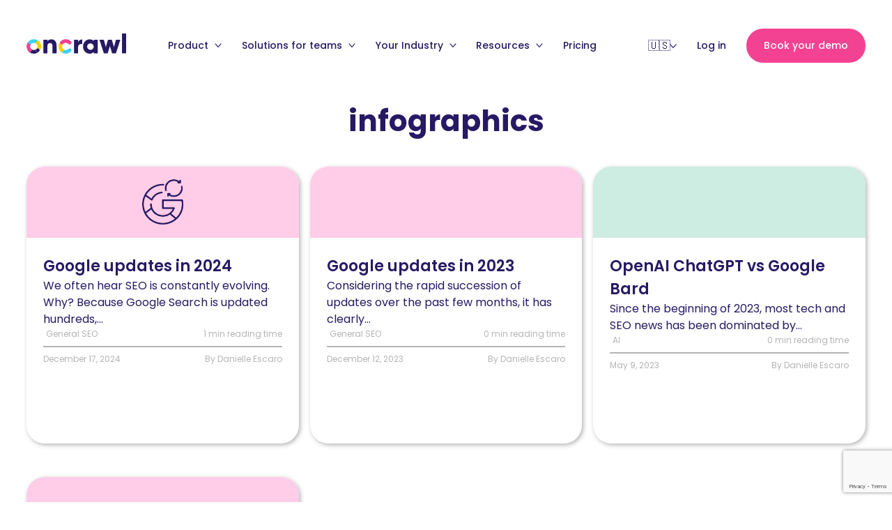

--- FILE ---
content_type: text/html; charset=UTF-8
request_url: https://www.oncrawl.com/tag/infographics/
body_size: 6699
content:
<!DOCTYPE html><html lang="en-GB"><head><meta charset="UTF-8"><meta name="viewport" content="width=device-width, initial-scale=1"> <script type="text/javascript" src="https://www.oncrawl.com/wp-admin/admin-ajax.php?action=pll_xdata_check&#038;redirect=https%3A%2F%2Fwww.oncrawl.com%2Ftag%2Finfographics%2F&#038;nonce=86f5ed2a00" async></script><meta name='robots' content='index, follow, max-image-preview:large, max-snippet:-1, max-video-preview:-1' /><link rel="alternate" href="https://fr.oncrawl.com/tag/infographics/" hreflang="fr" /><link rel="alternate" href="https://www.oncrawl.com/tag/infographics/" hreflang="en" />  <script data-cfasync="false" data-pagespeed-no-defer>var gtm4wp_datalayer_name="dataLayer";var dataLayer=dataLayer||[];</script> <link media="all" href="https://www.oncrawl.com/wp-content/cache/autoptimize/css/autoptimize_6d3352fb6b39735363cb5185ea5d8b5c.css" rel="stylesheet"><title>infographics Archives - Oncrawl - Technical SEO Data</title><meta name="description" content="Dig deeper into expert articles about infographics, published on the Oncrawl blog." /><link rel="canonical" href="https://www.oncrawl.com/tag/infographics/" /><meta property="og:locale" content="en_GB" /><meta property="og:locale:alternate" content="fr_FR" /><meta property="og:type" content="article" /><meta property="og:title" content="infographics Archives - Oncrawl - Technical SEO Data" /><meta property="og:description" content="Dig deeper into expert articles about infographics, published on the Oncrawl blog." /><meta property="og:url" content="https://www.oncrawl.com/tag/infographics/" /><meta property="og:site_name" content="Oncrawl - Technical SEO Data" /><meta property="og:image" content="https://www.oncrawl.com/wp-content/uploads/2025/07/og-site-eng.jpg" /><meta property="og:image:width" content="1200" /><meta property="og:image:height" content="630" /><meta property="og:image:type" content="image/jpeg" /><meta name="twitter:card" content="summary_large_image" /><meta name="twitter:site" content="@OnCrawl" /> <script type="application/ld+json" class="yoast-schema-graph">{"@context":"https://schema.org","@graph":[{"@type":"CollectionPage","@id":"https://www.oncrawl.com/tag/infographics/","url":"https://www.oncrawl.com/tag/infographics/","name":"infographics Archives - Oncrawl - Technical SEO Data","isPartOf":{"@id":"https://www.oncrawl.com/#website"},"primaryImageOfPage":{"@id":"https://www.oncrawl.com/tag/infographics/#primaryimage"},"image":{"@id":"https://www.oncrawl.com/tag/infographics/#primaryimage"},"thumbnailUrl":"https://www.oncrawl.com/wp-content/uploads/2024/12/Google-updates-2024-250px.png","description":"Dig deeper into expert articles about infographics, published on the Oncrawl blog.","breadcrumb":{"@id":"https://www.oncrawl.com/tag/infographics/#breadcrumb"},"inLanguage":"en-GB"},{"@type":"ImageObject","inLanguage":"en-GB","@id":"https://www.oncrawl.com/tag/infographics/#primaryimage","url":"https://www.oncrawl.com/wp-content/uploads/2024/12/Google-updates-2024-250px.png","contentUrl":"https://www.oncrawl.com/wp-content/uploads/2024/12/Google-updates-2024-250px.png","width":250,"height":250,"caption":"Google-updates-2024-250px"},{"@type":"BreadcrumbList","@id":"https://www.oncrawl.com/tag/infographics/#breadcrumb","itemListElement":[{"@type":"ListItem","position":1,"name":"Home","item":"https://www.oncrawl.com/blog/"},{"@type":"ListItem","position":2,"name":"infographics"}]},{"@type":"WebSite","@id":"https://www.oncrawl.com/#website","url":"https://www.oncrawl.com/","name":"Oncrawl - Technical SEO Data","description":"Industry-leading technical SEO data for competitive websites","publisher":{"@id":"https://www.oncrawl.com/#organization"},"potentialAction":[{"@type":"SearchAction","target":{"@type":"EntryPoint","urlTemplate":"https://www.oncrawl.com/?s={search_term_string}"},"query-input":{"@type":"PropertyValueSpecification","valueRequired":true,"valueName":"search_term_string"}}],"inLanguage":"en-GB"},{"@type":"Organization","@id":"https://www.oncrawl.com/#organization","name":"Oncrawl - Technical SEO Data","url":"https://www.oncrawl.com/","logo":{"@type":"ImageObject","inLanguage":"en-GB","@id":"https://www.oncrawl.com/#/schema/logo/image/","url":"https://www.oncrawl.com/wp-content/uploads/2022/12/logo_oncrawl.png","contentUrl":"https://www.oncrawl.com/wp-content/uploads/2022/12/logo_oncrawl.png","width":1200,"height":248,"caption":"Oncrawl - Technical SEO Data"},"image":{"@id":"https://www.oncrawl.com/#/schema/logo/image/"},"sameAs":["https://www.facebook.com/oncrawl/","https://x.com/OnCrawl","https://fr.linkedin.com/company/oncrawl"]}]}</script> <link rel='stylesheet' id='oncrawl-css-css' href='https://www.oncrawl.com/wp-content/themes/oncrawl-2021/assets/css/oncrawl-app.min-2026011501.css' type='text/css' media='all' /> <script type="text/javascript" id="oncrawl-js-js-extra">var onCrawlJs={"theme_url":"https:\/\/www.oncrawl.com\/wp-content\/themes\/oncrawl-2021","ajaxurl":"https:\/\/www.oncrawl.com\/wp-admin\/admin-ajax.php","posts":"{\"tag\":\"infographics\",\"lang\":\"en\",\"error\":\"\",\"m\":\"\",\"p\":0,\"post_parent\":\"\",\"subpost\":\"\",\"subpost_id\":\"\",\"attachment\":\"\",\"attachment_id\":0,\"name\":\"\",\"pagename\":\"\",\"page_id\":0,\"second\":\"\",\"minute\":\"\",\"hour\":\"\",\"day\":0,\"monthnum\":0,\"year\":0,\"w\":0,\"category_name\":\"\",\"cat\":\"\",\"tag_id\":2181,\"author\":\"\",\"author_name\":\"\",\"feed\":\"\",\"tb\":\"\",\"paged\":0,\"meta_key\":\"\",\"meta_value\":\"\",\"preview\":\"\",\"s\":\"\",\"sentence\":\"\",\"title\":\"\",\"fields\":\"\",\"menu_order\":\"\",\"embed\":\"\",\"category__in\":[],\"category__not_in\":[],\"category__and\":[],\"post__in\":[],\"post__not_in\":[],\"post_name__in\":[],\"tag__in\":[],\"tag__not_in\":[],\"tag__and\":[],\"tag_slug__in\":[\"infographics\"],\"tag_slug__and\":[],\"post_parent__in\":[],\"post_parent__not_in\":[],\"author__in\":[],\"author__not_in\":[],\"search_columns\":[],\"ignore_sticky_posts\":false,\"suppress_filters\":false,\"cache_results\":true,\"update_post_term_cache\":true,\"update_menu_item_cache\":false,\"lazy_load_term_meta\":true,\"update_post_meta_cache\":true,\"post_type\":\"\",\"posts_per_page\":9,\"nopaging\":false,\"comments_per_page\":\"50\",\"no_found_rows\":false,\"taxonomy\":\"language\",\"term\":\"en\",\"order\":\"DESC\"}","current_page":"1","max_page":"1"};</script> <script type="text/javascript" src="https://www.oncrawl.com/wp-content/themes/oncrawl-2021/assets/js/oncrawl-app.min-2026011501.js" id="oncrawl-js-js"></script> 
 <script data-cfasync="false" data-pagespeed-no-defer>var dataLayer_content={"pageTitle":"infographics Archives - Oncrawl - Technical SEO Data","pagePostType":"post","pagePostType2":"tag-post"};dataLayer.push(dataLayer_content);</script> <script data-cfasync="false">(function(w,d,s,l,i){w[l]=w[l]||[];w[l].push({'gtm.start':new Date().getTime(),event:'gtm.js'});var f=d.getElementsByTagName(s)[0],j=d.createElement(s),dl=l!='dataLayer'?'&l='+l:'';j.async=true;j.src='//www.googletagmanager.com/gtm.js?id='+i+dl;f.parentNode.insertBefore(j,f);})(window,document,'script','dataLayer','GTM-5TT2993');</script> <meta name="generator" content="Powered by WPBakery Page Builder - drag and drop page builder for WordPress."/> <noscript><style>.wpb_animate_when_almost_visible{opacity:1}</style></noscript><link rel="profile" href="http://gmpg.org/xfn/11"><meta http-equiv="X-UA-Compatible" content="IE=edge,chrome=1"><link rel="pingback" href="https://www.oncrawl.com/xmlrpc.php"><link rel="apple-touch-icon" sizes="180x180" href="https://www.oncrawl.com/wp-content/themes/oncrawl-2021/assets/img/favicon/apple-touch-icon.png"><link rel="icon" type="image/png" sizes="32x32" href="https://www.oncrawl.com/wp-content/themes/oncrawl-2021/assets/img/favicon/favicon.png"><link rel="icon" type="image/png" sizes="16x16" href="https://www.oncrawl.com/wp-content/themes/oncrawl-2021/assets/img/favicon/favicon.png"><link rel="manifest" href="https://www.oncrawl.com/wp-content/themes/oncrawl-2021/assets/img/favicon/site.webmanifest"><link rel="mask-icon" href="https://www.oncrawl.com/wp-content/themes/oncrawl-2021/assets/img/favicon/safari-pinned-tab.svg" color="#f44293"><meta name="msapplication-TileColor" content="#ffffff"><meta name="msapplication-config" content="https://www.oncrawl.com/wp-content/themes/oncrawl-2021/assets/img/favicon/browserconfig.xml"><meta name="theme-color" content="#ffffff"> <!--[if lt IE 9]> <script src="https://www.oncrawl.com/wp-content/themes/oncrawl-2021/js/html5.js"></script> <![endif]--></head><body class="archive tag tag-infographics tag-2181 wpb-js-composer js-comp-ver-7.2 vc_responsive"><header class="main-header main-header--normal main-header--white" ><div class="container"><div class="main-header__logo-wrapper"> <a href="https://www.oncrawl.com" class="main-header__logo" alt="plateforme seo"> <svg xmlns="http://www.w3.org/2000/svg" viewBox="0 0 143.176 29.405"> <defs/> <g data-name="Groupe 1"> <path fill="#271964" d="M14.257 26.343a2.648 2.648 0 010-3.745c.034-.034.066-.069.1-.1-.028.026-.056.052-.083.079a5.27 5.27 0 01-7.444 0 2.648 2.648 0 00-3.744 3.745 10.573 10.573 0 0014.757.172 2.649 2.649 0 01-3.586-.151z" data-name="Tracé 1"/> <path fill="#f44293" d="M4.956 27.093a2.643 2.643 0 01-1.869-.775 10.573 10.573 0 010-14.933 2.648115 2.648115 0 013.745 3.745 5.267 5.267 0 000 7.443 2.649 2.649 0 01-1.869 4.521z" data-name="Tracé 2"/> <path fill="#3ed3f6" d="M4.956 15.905a2.648 2.648 0 01-1.869-4.52 10.558 10.558 0 0114.932 0 2.648 2.648 0 11-3.708 3.781l-.037-.037a5.264 5.264 0 00-7.443 0 2.636 2.636 0 01-1.875.776z" data-name="Tracé 3"/> <path fill="#ffcd00" d="M18.002 11.409a2.648115 2.648115 0 00-3.745 3.745 5.267 5.267 0 01.1 7.34 2.648043 2.648043 0 013.662 3.826c-.058.058-.117.115-.178.172.055-.047.108-.095.16-.147a10.571 10.571 0 00.001-14.936z" data-name="Tracé 4"/> <path fill="#271964" d="M18.017 22.575a2.648 2.648 0 00-3.662-.08c-.033.035-.065.07-.1.1a2.648 2.648 0 003.585 3.892l.177-.172a2.647 2.647 0 000-3.74z" data-name="Tracé 5"/> <path fill="#3ed3f6" d="M56.438 29.405a10.528 10.528 0 01-7.467-3.087 2.648115 2.648115 0 013.747-3.743 5.27 5.27 0 007.444 0 2.648 2.648 0 113.78 3.709l-.036.036a10.523 10.523 0 01-7.468 3.085z" data-name="Tracé 6"/> <path fill="#ffcd00" d="M50.845 27.093a2.641 2.641 0 01-1.869-.775 10.573 10.573 0 010-14.933 2.648 2.648 0 013.744 3.745 5.269 5.269 0 000 7.443 2.649 2.649 0 01-1.868 4.521z" data-name="Tracé 7"/> <path fill="#f44293" d="M50.846 15.905a2.648 2.648 0 01-1.869-4.52 10.558 10.558 0 0114.932 0 2.648115 2.648115 0 01-3.746 3.744 5.265 5.265 0 00-7.444 0 2.634 2.634 0 01-1.873.776z" data-name="Tracé 8"/> </g> <path fill="#271964" d="M43.177 16.706v12.125h-5.924V17.575a3.256 3.256 0 00-3.436-3.594c-2.172 0-3.673 1.263-3.673 4.068v10.782H24.22V9.083h5.924v1.856a6.754 6.754 0 015.648-2.409c3.989 0 7.385 2.845 7.385 8.176z" data-name="Tracé 9"/> <path fill="#271964" d="M80.065 8.689v6.713c-2.448-.4-5.924.593-5.924 4.5v8.926h-5.924V9.084h5.921v3.515c.792-2.647 3.438-3.91 5.927-3.91z" data-name="Tracé 10"/> <path fill="#271964" d="M102.498 9.083V28.83h-5.925v-1.855a7.415 7.415 0 01-5.884 2.409c-5.174 0-9.439-4.538-9.439-10.427s4.264-10.426 9.439-10.426a7.42 7.42 0 015.884 2.41V9.084zm-5.925 9.877a4.7 4.7 0 10-4.7 4.818 4.507 4.507 0 004.7-4.822z" data-name="Tracé 11"/> <path fill="#271964" d="M134.882 9.084l-6.317 19.747h-5.533l-3.16-10.546-3.16 10.546h-5.529l-6.318-19.747h6.318l2.847 10.591 3.081-10.589h5.527l3.083 10.589 2.847-10.589z" data-name="Tracé 12"/> <path fill="#271964" d="M137.252 0h5.924v28.83h-5.924z" data-name="Tracé 13"/> </svg> </a></div><div class="main-header__nav"><ul class="main-header__main-menu main-header__menu"><li id="menu-item-274007" class="menu-item menu-item-type-custom menu-item-object-custom menu-item-has-children menu-item-274007"><a href="#">Product <span class="icon icon--dropdown"></span></a><ul class="sub-menu"><li id="menu-item-363138" class="menu-item menu-item-type-post_type menu-item-object-page menu-item-363138"><a href="https://www.oncrawl.com/products/oncrawl-for-smarter-search/">Oncrawl for smarter search</a></li><li id="menu-item-350077" class="menu-item menu-item-type-post_type menu-item-object-page menu-item-350077"><a href="https://www.oncrawl.com/products/seo-data-platform/">Data vizualization platform</a></li><li id="menu-item-34606" class="menu-item menu-item-type-post_type menu-item-object-page menu-item-34606"><a href="https://www.oncrawl.com/products/oncrawl-seo-crawler/">SEO crawler</a></li><li id="menu-item-34601" class="menu-item menu-item-type-post_type menu-item-object-page menu-item-34601"><a href="https://www.oncrawl.com/products/seo-log-analyzer/">SEO Log Analyzer</a></li><li id="menu-item-350083" class="menu-item menu-item-type-post_type menu-item-object-page menu-item-350083"><a href="https://www.oncrawl.com/products/ranking-performance/">Ranking Performance</a></li></ul></li><li id="menu-item-350523" class="menu-item menu-item-type-custom menu-item-object-custom menu-item-has-children menu-item-350523"><a href="#">Solutions for teams <span class="icon icon--dropdown"></span></a><ul class="sub-menu"><li id="menu-item-350524" class="menu-item menu-item-type-post_type menu-item-object-page menu-item-350524"><a href="https://www.oncrawl.com/solutions/technical-seos/">Technical SEOs</a></li><li id="menu-item-350525" class="menu-item menu-item-type-post_type menu-item-object-page menu-item-350525"><a href="https://www.oncrawl.com/solutions/it-and-developers/">Developers</a></li><li id="menu-item-350527" class="menu-item menu-item-type-post_type menu-item-object-page menu-item-350527"><a href="https://www.oncrawl.com/solutions/product-teams/">Product teams</a></li><li id="menu-item-350528" class="menu-item menu-item-type-post_type menu-item-object-page menu-item-350528"><a href="https://www.oncrawl.com/solutions/content-teams/">Content teams</a></li><li id="menu-item-350526" class="menu-item menu-item-type-post_type menu-item-object-page menu-item-350526"><a href="https://www.oncrawl.com/solutions/decision-makers/">Decision-makers</a></li></ul></li><li id="menu-item-275654" class="menu-item menu-item-type-post_type menu-item-object-page menu-item-has-children menu-item-275654"><a href="https://www.oncrawl.com/solutions/industries/">Your Industry <span class="icon icon--dropdown"></span></a><ul class="sub-menu"><li id="menu-item-350391" class="menu-item menu-item-type-post_type menu-item-object-page menu-item-350391"><a href="https://www.oncrawl.com/solutions/industries/ecommerce/">E-commerce</a></li><li id="menu-item-350393" class="menu-item menu-item-type-post_type menu-item-object-page menu-item-350393"><a href="https://www.oncrawl.com/solutions/industries/media-publishers/">Media websites</a></li><li id="menu-item-350394" class="menu-item menu-item-type-post_type menu-item-object-page menu-item-350394"><a href="https://www.oncrawl.com/solutions/industries/classifieds-job-boards/">Classified ads and job listings</a></li></ul></li><li id="menu-item-34493" class="menu-item menu-item-type-custom menu-item-object-custom menu-item-has-children menu-item-34493"><a href="#">Resources <span class="icon icon--dropdown"></span></a><ul class="sub-menu"><li id="menu-item-35493" class="menu-item menu-item-type-post_type menu-item-object-page menu-item-35493"><a href="https://www.oncrawl.com/blog/">SEO Blog</a></li><li id="menu-item-365576" class="menu-item menu-item-type-taxonomy menu-item-object-category menu-item-365576"><a href="https://www.oncrawl.com/ebooks/">Ebooks</a></li><li id="menu-item-39445" class="menu-item menu-item-type-taxonomy menu-item-object-category menu-item-39445"><a href="https://www.oncrawl.com/case-studies/">Use Case</a></li><li id="menu-item-36772" class="menu-item menu-item-type-post_type menu-item-object-page menu-item-36772"><a href="https://www.oncrawl.com/events/">Events &#038; webinars</a></li></ul></li><li id="menu-item-274006" class="menu-item menu-item-type-post_type menu-item-object-page menu-item-274006"><a href="https://www.oncrawl.com/pricing/">Pricing</a></li></ul><ul class="main-header__top-bar-right main-header__menu"><li> <button type="button" class="lang-switcher-toggler lang-switcher-toggler--en"> <span class="lang-switcher-toggler__flag flag-en">en</span> <span class="icon icon--dropdown"></span> </button><ul class="lang-switcher"><li class="lang-item lang-item-2 lang-item-fr lang-item-first"><a  lang="fr-FR" hreflang="fr-FR" href="https://fr.oncrawl.com/tag/infographics/">fr</a></li></ul></li><li id="menu-item-35567" class="menu-item menu-item-type-custom menu-item-object-custom menu-item-35567"><a href="https://app.oncrawl.com/">Log in</a></li><li id="menu-item-35568" class="menu-item menu-item-type-custom menu-item-object-custom menu-item-35568"><a href="https://www.oncrawl.com/book-a-demo/" class="button">Book your demo</a></li></ul></div> <button class="main-header__toggle-mobile"> <span class="main-header__toggle-mobile-line"></span> <span class="main-header__toggle-mobile-line"></span> <span class="main-header__toggle-mobile-line"></span> </button></div></header><main class="main-content "><div class="page page--listing-posts"><section class="hero-header hero-header--listing-posts hero-header--listing-posts-tag"><div class="container hero-header__inner"><div class="hero-header__main"><div class="hero-header__main-text"><h1 class="hero-header__title"> infographics</h1><div class="hero-header__inner-content"></div></div></div></div></section><section class="block-posts" aria-labelledby="block-list-posts-696c2c36da45b"><div class="block-posts__container container"><div class="block-posts__gallery"><div class="block-posts__item card-post " data-card> <a href="https://www.oncrawl.com/general-seo/google-updates-2024/" data-card-action class="visuallyhidden">Read Google updates in 2024</a><div class="card-post__thumbnail" style="background-color: #ffcde7;"><div class="image"> <img width="250" height="250" src="https://www.oncrawl.com/wp-content/uploads/2024/12/Google-updates-2024-250px.png" class="image__embed" alt="Google-updates-2024-250px" decoding="async" fetchpriority="high" srcset="https://www.oncrawl.com/wp-content/uploads/2024/12/Google-updates-2024-250px.png 250w, https://www.oncrawl.com/wp-content/uploads/2024/12/Google-updates-2024-250px-150x150.png 150w" sizes="(max-width: 250px) 100vw, 250px" /></div></div><div class="card-post__content"><div class="card-post__text"><h3 class="card-post__title">Google updates in 2024</h3><div class="card-post__excerpt"> We often hear SEO is constantly evolving. Why? Because Google Search is updated hundreds,...</div></div><div class="card-post__downlable"></div><div class="card-post__metas metas"><div class="metas__top"><div class="metas__category"> General SEO</div><div class="metas__reading-time"> 1 min reading time</div></div><div class="metas__bottom"><div class="metas__date"> December 17, 2024</div><div class="metas__author"> By Danielle Escaro</div></div></div></div></div><div class="block-posts__item card-post " data-card> <a href="https://www.oncrawl.com/general-seo/google-updates-2023/" data-card-action class="visuallyhidden">Read Google updates in 2023</a><div class="card-post__thumbnail" style="background-color: #ffcde7;"><div class="image"> <noscript><img width="250" height="250" src="https://www.oncrawl.com/wp-content/uploads/2023/12/Google-algorithm-updates-in-2023.png" class="image__embed" alt="Google-algorithm-updates-in-2023" decoding="async" srcset="https://www.oncrawl.com/wp-content/uploads/2023/12/Google-algorithm-updates-in-2023.png 250w, https://www.oncrawl.com/wp-content/uploads/2023/12/Google-algorithm-updates-in-2023-150x150.png 150w" sizes="(max-width: 250px) 100vw, 250px" /></noscript><img width="250" height="250" src='data:image/svg+xml,%3Csvg%20xmlns=%22http://www.w3.org/2000/svg%22%20viewBox=%220%200%20250%20250%22%3E%3C/svg%3E' data-src="https://www.oncrawl.com/wp-content/uploads/2023/12/Google-algorithm-updates-in-2023.png" class="lazyload image__embed" alt="Google-algorithm-updates-in-2023" decoding="async" data-srcset="https://www.oncrawl.com/wp-content/uploads/2023/12/Google-algorithm-updates-in-2023.png 250w, https://www.oncrawl.com/wp-content/uploads/2023/12/Google-algorithm-updates-in-2023-150x150.png 150w" data-sizes="(max-width: 250px) 100vw, 250px" /></div></div><div class="card-post__content"><div class="card-post__text"><h3 class="card-post__title">Google updates in 2023</h3><div class="card-post__excerpt"> Considering the rapid succession of updates over the past few months, it has clearly...</div></div><div class="card-post__downlable"></div><div class="card-post__metas metas"><div class="metas__top"><div class="metas__category"> General SEO</div><div class="metas__reading-time"> 0 min reading time</div></div><div class="metas__bottom"><div class="metas__date"> December 12, 2023</div><div class="metas__author"> By Danielle Escaro</div></div></div></div></div><div class="block-posts__item card-post " data-card> <a href="https://www.oncrawl.com/ai/openai-chatgpt-vs-google-bard/" data-card-action class="visuallyhidden">Read OpenAI ChatGPT vs Google Bard</a><div class="card-post__thumbnail" style="background-color: #cdece2;"><div class="image"> <noscript><img width="250" height="250" src="https://www.oncrawl.com/wp-content/uploads/2023/05/OpenAI-ChatGPT-vs-Google-Bard-250px.png" class="image__embed" alt="OpenAI-ChatGPT-vs-Google-Bard-250px" decoding="async" srcset="https://www.oncrawl.com/wp-content/uploads/2023/05/OpenAI-ChatGPT-vs-Google-Bard-250px.png 250w, https://www.oncrawl.com/wp-content/uploads/2023/05/OpenAI-ChatGPT-vs-Google-Bard-250px-150x150.png 150w" sizes="(max-width: 250px) 100vw, 250px" /></noscript><img width="250" height="250" src='data:image/svg+xml,%3Csvg%20xmlns=%22http://www.w3.org/2000/svg%22%20viewBox=%220%200%20250%20250%22%3E%3C/svg%3E' data-src="https://www.oncrawl.com/wp-content/uploads/2023/05/OpenAI-ChatGPT-vs-Google-Bard-250px.png" class="lazyload image__embed" alt="OpenAI-ChatGPT-vs-Google-Bard-250px" decoding="async" data-srcset="https://www.oncrawl.com/wp-content/uploads/2023/05/OpenAI-ChatGPT-vs-Google-Bard-250px.png 250w, https://www.oncrawl.com/wp-content/uploads/2023/05/OpenAI-ChatGPT-vs-Google-Bard-250px-150x150.png 150w" data-sizes="(max-width: 250px) 100vw, 250px" /></div></div><div class="card-post__content"><div class="card-post__text"><h3 class="card-post__title">OpenAI ChatGPT vs Google Bard</h3><div class="card-post__excerpt"> Since the beginning of 2023, most tech and SEO news has been dominated by...</div></div><div class="card-post__downlable"></div><div class="card-post__metas metas"><div class="metas__top"><div class="metas__category"> AI</div><div class="metas__reading-time"> 0 min reading time</div></div><div class="metas__bottom"><div class="metas__date"> May 9, 2023</div><div class="metas__author"> By Danielle Escaro</div></div></div></div></div><div class="block-posts__item card-post " data-card> <a href="https://www.oncrawl.com/general-seo/how-infographics-improve-seo/" data-card-action class="visuallyhidden">Read How infographics can improve your SEO</a><div class="card-post__thumbnail" style="background-color: #ffcde7;"><div class="image"> <noscript><img width="250" height="250" src="https://www.oncrawl.com/wp-content/uploads/2022/12/How-infographics-can-improve-your-SEO-250px.png" class="image__embed" alt="How-infographics-can-improve-your-SEO-250px" decoding="async" srcset="https://www.oncrawl.com/wp-content/uploads/2022/12/How-infographics-can-improve-your-SEO-250px.png 250w, https://www.oncrawl.com/wp-content/uploads/2022/12/How-infographics-can-improve-your-SEO-250px-150x150.png 150w" sizes="(max-width: 250px) 100vw, 250px" /></noscript><img width="250" height="250" src='data:image/svg+xml,%3Csvg%20xmlns=%22http://www.w3.org/2000/svg%22%20viewBox=%220%200%20250%20250%22%3E%3C/svg%3E' data-src="https://www.oncrawl.com/wp-content/uploads/2022/12/How-infographics-can-improve-your-SEO-250px.png" class="lazyload image__embed" alt="How-infographics-can-improve-your-SEO-250px" decoding="async" data-srcset="https://www.oncrawl.com/wp-content/uploads/2022/12/How-infographics-can-improve-your-SEO-250px.png 250w, https://www.oncrawl.com/wp-content/uploads/2022/12/How-infographics-can-improve-your-SEO-250px-150x150.png 150w" data-sizes="(max-width: 250px) 100vw, 250px" /></div></div><div class="card-post__content"><div class="card-post__text"><h3 class="card-post__title">How infographics can improve your SEO</h3><div class="card-post__excerpt"> When researching a complex topic, we all want to find something that briefly explains...</div></div><div class="card-post__downlable"></div><div class="card-post__metas metas"><div class="metas__top"><div class="metas__category"> General SEO</div><div class="metas__reading-time"> 14 min reading time</div></div><div class="metas__bottom"><div class="metas__date"> December 27, 2022</div><div class="metas__author"> By Ermelinda Maglione</div></div></div></div></div></div></div></section><section class="block-pb-demo"><div class="container"><div class="block-pb-demo__container"><div class="block-pb-demo__content"><h2 class="block-pb-demo__title">See what Oncrawl can do for you</h2> <a href="https://www.oncrawl.com/book-a-demo/" class="button button--primary">Get your demo</a></div></div></section></div><div class="clear"></div></main><footer class="main-footer main-footer--blog"><div class="container main-footer__main"><div class="main-footer__blog-cols"><div class="main-footer__logo-wrapper"> <svg xmlns="http://www.w3.org/2000/svg" viewBox="0 0 143.176 29.405"> <defs/> <g data-name="Groupe 1"> <path fill="#271964" d="M14.257 26.343a2.648 2.648 0 010-3.745c.034-.034.066-.069.1-.1-.028.026-.056.052-.083.079a5.27 5.27 0 01-7.444 0 2.648 2.648 0 00-3.744 3.745 10.573 10.573 0 0014.757.172 2.649 2.649 0 01-3.586-.151z" data-name="Tracé 1"/> <path fill="#f44293" d="M4.956 27.093a2.643 2.643 0 01-1.869-.775 10.573 10.573 0 010-14.933 2.648115 2.648115 0 013.745 3.745 5.267 5.267 0 000 7.443 2.649 2.649 0 01-1.869 4.521z" data-name="Tracé 2"/> <path fill="#3ed3f6" d="M4.956 15.905a2.648 2.648 0 01-1.869-4.52 10.558 10.558 0 0114.932 0 2.648 2.648 0 11-3.708 3.781l-.037-.037a5.264 5.264 0 00-7.443 0 2.636 2.636 0 01-1.875.776z" data-name="Tracé 3"/> <path fill="#ffcd00" d="M18.002 11.409a2.648115 2.648115 0 00-3.745 3.745 5.267 5.267 0 01.1 7.34 2.648043 2.648043 0 013.662 3.826c-.058.058-.117.115-.178.172.055-.047.108-.095.16-.147a10.571 10.571 0 00.001-14.936z" data-name="Tracé 4"/> <path fill="#271964" d="M18.017 22.575a2.648 2.648 0 00-3.662-.08c-.033.035-.065.07-.1.1a2.648 2.648 0 003.585 3.892l.177-.172a2.647 2.647 0 000-3.74z" data-name="Tracé 5"/> <path fill="#3ed3f6" d="M56.438 29.405a10.528 10.528 0 01-7.467-3.087 2.648115 2.648115 0 013.747-3.743 5.27 5.27 0 007.444 0 2.648 2.648 0 113.78 3.709l-.036.036a10.523 10.523 0 01-7.468 3.085z" data-name="Tracé 6"/> <path fill="#ffcd00" d="M50.845 27.093a2.641 2.641 0 01-1.869-.775 10.573 10.573 0 010-14.933 2.648 2.648 0 013.744 3.745 5.269 5.269 0 000 7.443 2.649 2.649 0 01-1.868 4.521z" data-name="Tracé 7"/> <path fill="#f44293" d="M50.846 15.905a2.648 2.648 0 01-1.869-4.52 10.558 10.558 0 0114.932 0 2.648115 2.648115 0 01-3.746 3.744 5.265 5.265 0 00-7.444 0 2.634 2.634 0 01-1.873.776z" data-name="Tracé 8"/> </g> <path fill="#271964" d="M43.177 16.706v12.125h-5.924V17.575a3.256 3.256 0 00-3.436-3.594c-2.172 0-3.673 1.263-3.673 4.068v10.782H24.22V9.083h5.924v1.856a6.754 6.754 0 015.648-2.409c3.989 0 7.385 2.845 7.385 8.176z" data-name="Tracé 9"/> <path fill="#271964" d="M80.065 8.689v6.713c-2.448-.4-5.924.593-5.924 4.5v8.926h-5.924V9.084h5.921v3.515c.792-2.647 3.438-3.91 5.927-3.91z" data-name="Tracé 10"/> <path fill="#271964" d="M102.498 9.083V28.83h-5.925v-1.855a7.415 7.415 0 01-5.884 2.409c-5.174 0-9.439-4.538-9.439-10.427s4.264-10.426 9.439-10.426a7.42 7.42 0 015.884 2.41V9.084zm-5.925 9.877a4.7 4.7 0 10-4.7 4.818 4.507 4.507 0 004.7-4.822z" data-name="Tracé 11"/> <path fill="#271964" d="M134.882 9.084l-6.317 19.747h-5.533l-3.16-10.546-3.16 10.546h-5.529l-6.318-19.747h6.318l2.847 10.591 3.081-10.589h5.527l3.083 10.589 2.847-10.589z" data-name="Tracé 12"/> <path fill="#271964" d="M137.252 0h5.924v28.83h-5.924z" data-name="Tracé 13"/> </svg></div><div class="main-footer__push-author"><h3 class="main-footer__push-author-title"></h3><ul class="main-footer__push-author-content"></ul></div></div><aside class="main-footer__aside"><h3 class="main-footer__aside-title">Subscribe now and receive the latest updates from Oncrawl.</h3><ul class="main-footer__newsletter-wrapper"><li id="block-2" class="widget widget_block"><div class="wpcf7 no-js" id="wpcf7-f278766-o1" lang="fr-FR" dir="ltr" data-wpcf7-id="278766"><div class="screen-reader-response"><p role="status" aria-live="polite" aria-atomic="true"></p><ul></ul></div><form action="/tag/infographics/#wpcf7-f278766-o1" method="post" class="wpcf7-form init" aria-label="Contact form" novalidate="novalidate" data-status="init"><div style="display: none;"> <input type="hidden" name="_wpcf7" value="278766" /> <input type="hidden" name="_wpcf7_version" value="6.0.6" /> <input type="hidden" name="_wpcf7_locale" value="fr_FR" /> <input type="hidden" name="_wpcf7_unit_tag" value="wpcf7-f278766-o1" /> <input type="hidden" name="_wpcf7_container_post" value="0" /> <input type="hidden" name="_wpcf7_posted_data_hash" value="" /> <input type="hidden" name="_wpcf7_recaptcha_response" value="" /></div><div class="form form--newsletter"><div class="form__row"><span class="wpcf7-form-control-wrap" data-name="your-email"><input size="40" maxlength="400" class="wpcf7-form-control wpcf7-email wpcf7-validates-as-required wpcf7-text wpcf7-validates-as-email form__input" autocomplete="email" aria-required="true" aria-invalid="false" placeholder="Your email address" value="" type="email" name="your-email" /></span><input class="wpcf7-form-control wpcf7-submit has-spinner button" type="submit" value="Subscribe" /></div><div class="wpcf7-response-output" aria-hidden="true"></div></form></div></li></ul></aside></div><div class="main-footer__bottom-line container"><div class="main-footer__bottom-line-left"> <span class="main-footer__legals">© 2026 Oncrawl</span><ul class="main-footer__bottom-line-menu"><li id="menu-item-35577" class="menu-item menu-item-type-post_type menu-item-object-page menu-item-privacy-policy menu-item-35577"><a rel="privacy-policy" href="https://www.oncrawl.com/privacy-policy/">Privacy Policy</a></li><li id="menu-item-35575" class="menu-item menu-item-type-post_type menu-item-object-page menu-item-35575"><a href="https://www.oncrawl.com/oncrawl-and-the-gdpr/">GDPR compliance</a></li><li id="menu-item-35576" class="menu-item menu-item-type-post_type menu-item-object-page menu-item-35576"><a href="https://www.oncrawl.com/tos/">Terms of service</a></li><li id="menu-item-376829" class="menu-item menu-item-type-post_type menu-item-object-page menu-item-376829"><a href="https://www.oncrawl.com/cookies/">Cookies</a></li><li id="menu-item-35641" class="pll-parent-menu-item menu-item menu-item-type-custom menu-item-object-custom menu-item-has-children menu-item-35641"><a>English</a><ul class="sub-menu"><li id="menu-item-35641-fr" class="lang-item lang-item-2 lang-item-fr lang-item-first menu-item menu-item-type-custom menu-item-object-custom menu-item-35641-fr"><a href="https://fr.oncrawl.com/" hreflang="fr-FR" lang="fr-FR">Français</a></li></ul></li></ul></div><ul class="main-footer__social-networks"><li id="menu-item-35101" class="icon-wrapper icon-wrapper--linkedin icon-wrapper--linkedin--purple menu-item menu-item-type-custom menu-item-object-custom menu-item-35101"><a href="https://www.linkedin.com/company/3217341/">LinkedIn</a></li><li id="menu-item-357941" class="icon-wrapper icon-wrapper--instagram icon-wrapper--instagram--purple menu-item menu-item-type-custom menu-item-object-custom menu-item-357941"><a href="https://www.instagram.com/oncrawl/">Instagram</a></li><li id="menu-item-35103" class="icon-wrapper icon-wrapper--youtube icon-wrapper--youtube--purple menu-item menu-item-type-custom menu-item-object-custom menu-item-35103"><a href="http://www.youtube.com/oncrawl">Youtube</a></li></ul></div></footer> <noscript><style>.lazyload{display:none}</style></noscript><script data-noptimize="1">window.lazySizesConfig=window.lazySizesConfig||{};window.lazySizesConfig.loadMode=1;</script><script async data-noptimize="1" src='https://www.oncrawl.com/wp-content/plugins/autoptimize/classes/external/js/lazysizes.min.js?ao_version=3.1.13'></script><script type="text/javascript" src="https://www.oncrawl.com/wp-includes/js/dist/hooks.min.js" id="wp-hooks-js"></script> <script type="text/javascript" src="https://www.oncrawl.com/wp-includes/js/dist/i18n.min.js" id="wp-i18n-js"></script> <script type="text/javascript" src="https://www.google.com/recaptcha/api.js?render=6Lc5uTMiAAAAANU8uSx7nn7RgpkV3655YzfMUUzL" id="google-recaptcha-js"></script> <script type="text/javascript" src="https://www.oncrawl.com/wp-includes/js/dist/vendor/wp-polyfill.min.js" id="wp-polyfill-js"></script>    <script defer src="https://www.oncrawl.com/wp-content/cache/autoptimize/js/autoptimize_76567ac4e424d7aee7326711d578a1be.js"></script></body></html>

--- FILE ---
content_type: text/html; charset=utf-8
request_url: https://www.google.com/recaptcha/api2/anchor?ar=1&k=6Lc5uTMiAAAAANU8uSx7nn7RgpkV3655YzfMUUzL&co=aHR0cHM6Ly93d3cub25jcmF3bC5jb206NDQz&hl=en&v=PoyoqOPhxBO7pBk68S4YbpHZ&size=invisible&anchor-ms=20000&execute-ms=30000&cb=6qh53t4jta8p
body_size: 48761
content:
<!DOCTYPE HTML><html dir="ltr" lang="en"><head><meta http-equiv="Content-Type" content="text/html; charset=UTF-8">
<meta http-equiv="X-UA-Compatible" content="IE=edge">
<title>reCAPTCHA</title>
<style type="text/css">
/* cyrillic-ext */
@font-face {
  font-family: 'Roboto';
  font-style: normal;
  font-weight: 400;
  font-stretch: 100%;
  src: url(//fonts.gstatic.com/s/roboto/v48/KFO7CnqEu92Fr1ME7kSn66aGLdTylUAMa3GUBHMdazTgWw.woff2) format('woff2');
  unicode-range: U+0460-052F, U+1C80-1C8A, U+20B4, U+2DE0-2DFF, U+A640-A69F, U+FE2E-FE2F;
}
/* cyrillic */
@font-face {
  font-family: 'Roboto';
  font-style: normal;
  font-weight: 400;
  font-stretch: 100%;
  src: url(//fonts.gstatic.com/s/roboto/v48/KFO7CnqEu92Fr1ME7kSn66aGLdTylUAMa3iUBHMdazTgWw.woff2) format('woff2');
  unicode-range: U+0301, U+0400-045F, U+0490-0491, U+04B0-04B1, U+2116;
}
/* greek-ext */
@font-face {
  font-family: 'Roboto';
  font-style: normal;
  font-weight: 400;
  font-stretch: 100%;
  src: url(//fonts.gstatic.com/s/roboto/v48/KFO7CnqEu92Fr1ME7kSn66aGLdTylUAMa3CUBHMdazTgWw.woff2) format('woff2');
  unicode-range: U+1F00-1FFF;
}
/* greek */
@font-face {
  font-family: 'Roboto';
  font-style: normal;
  font-weight: 400;
  font-stretch: 100%;
  src: url(//fonts.gstatic.com/s/roboto/v48/KFO7CnqEu92Fr1ME7kSn66aGLdTylUAMa3-UBHMdazTgWw.woff2) format('woff2');
  unicode-range: U+0370-0377, U+037A-037F, U+0384-038A, U+038C, U+038E-03A1, U+03A3-03FF;
}
/* math */
@font-face {
  font-family: 'Roboto';
  font-style: normal;
  font-weight: 400;
  font-stretch: 100%;
  src: url(//fonts.gstatic.com/s/roboto/v48/KFO7CnqEu92Fr1ME7kSn66aGLdTylUAMawCUBHMdazTgWw.woff2) format('woff2');
  unicode-range: U+0302-0303, U+0305, U+0307-0308, U+0310, U+0312, U+0315, U+031A, U+0326-0327, U+032C, U+032F-0330, U+0332-0333, U+0338, U+033A, U+0346, U+034D, U+0391-03A1, U+03A3-03A9, U+03B1-03C9, U+03D1, U+03D5-03D6, U+03F0-03F1, U+03F4-03F5, U+2016-2017, U+2034-2038, U+203C, U+2040, U+2043, U+2047, U+2050, U+2057, U+205F, U+2070-2071, U+2074-208E, U+2090-209C, U+20D0-20DC, U+20E1, U+20E5-20EF, U+2100-2112, U+2114-2115, U+2117-2121, U+2123-214F, U+2190, U+2192, U+2194-21AE, U+21B0-21E5, U+21F1-21F2, U+21F4-2211, U+2213-2214, U+2216-22FF, U+2308-230B, U+2310, U+2319, U+231C-2321, U+2336-237A, U+237C, U+2395, U+239B-23B7, U+23D0, U+23DC-23E1, U+2474-2475, U+25AF, U+25B3, U+25B7, U+25BD, U+25C1, U+25CA, U+25CC, U+25FB, U+266D-266F, U+27C0-27FF, U+2900-2AFF, U+2B0E-2B11, U+2B30-2B4C, U+2BFE, U+3030, U+FF5B, U+FF5D, U+1D400-1D7FF, U+1EE00-1EEFF;
}
/* symbols */
@font-face {
  font-family: 'Roboto';
  font-style: normal;
  font-weight: 400;
  font-stretch: 100%;
  src: url(//fonts.gstatic.com/s/roboto/v48/KFO7CnqEu92Fr1ME7kSn66aGLdTylUAMaxKUBHMdazTgWw.woff2) format('woff2');
  unicode-range: U+0001-000C, U+000E-001F, U+007F-009F, U+20DD-20E0, U+20E2-20E4, U+2150-218F, U+2190, U+2192, U+2194-2199, U+21AF, U+21E6-21F0, U+21F3, U+2218-2219, U+2299, U+22C4-22C6, U+2300-243F, U+2440-244A, U+2460-24FF, U+25A0-27BF, U+2800-28FF, U+2921-2922, U+2981, U+29BF, U+29EB, U+2B00-2BFF, U+4DC0-4DFF, U+FFF9-FFFB, U+10140-1018E, U+10190-1019C, U+101A0, U+101D0-101FD, U+102E0-102FB, U+10E60-10E7E, U+1D2C0-1D2D3, U+1D2E0-1D37F, U+1F000-1F0FF, U+1F100-1F1AD, U+1F1E6-1F1FF, U+1F30D-1F30F, U+1F315, U+1F31C, U+1F31E, U+1F320-1F32C, U+1F336, U+1F378, U+1F37D, U+1F382, U+1F393-1F39F, U+1F3A7-1F3A8, U+1F3AC-1F3AF, U+1F3C2, U+1F3C4-1F3C6, U+1F3CA-1F3CE, U+1F3D4-1F3E0, U+1F3ED, U+1F3F1-1F3F3, U+1F3F5-1F3F7, U+1F408, U+1F415, U+1F41F, U+1F426, U+1F43F, U+1F441-1F442, U+1F444, U+1F446-1F449, U+1F44C-1F44E, U+1F453, U+1F46A, U+1F47D, U+1F4A3, U+1F4B0, U+1F4B3, U+1F4B9, U+1F4BB, U+1F4BF, U+1F4C8-1F4CB, U+1F4D6, U+1F4DA, U+1F4DF, U+1F4E3-1F4E6, U+1F4EA-1F4ED, U+1F4F7, U+1F4F9-1F4FB, U+1F4FD-1F4FE, U+1F503, U+1F507-1F50B, U+1F50D, U+1F512-1F513, U+1F53E-1F54A, U+1F54F-1F5FA, U+1F610, U+1F650-1F67F, U+1F687, U+1F68D, U+1F691, U+1F694, U+1F698, U+1F6AD, U+1F6B2, U+1F6B9-1F6BA, U+1F6BC, U+1F6C6-1F6CF, U+1F6D3-1F6D7, U+1F6E0-1F6EA, U+1F6F0-1F6F3, U+1F6F7-1F6FC, U+1F700-1F7FF, U+1F800-1F80B, U+1F810-1F847, U+1F850-1F859, U+1F860-1F887, U+1F890-1F8AD, U+1F8B0-1F8BB, U+1F8C0-1F8C1, U+1F900-1F90B, U+1F93B, U+1F946, U+1F984, U+1F996, U+1F9E9, U+1FA00-1FA6F, U+1FA70-1FA7C, U+1FA80-1FA89, U+1FA8F-1FAC6, U+1FACE-1FADC, U+1FADF-1FAE9, U+1FAF0-1FAF8, U+1FB00-1FBFF;
}
/* vietnamese */
@font-face {
  font-family: 'Roboto';
  font-style: normal;
  font-weight: 400;
  font-stretch: 100%;
  src: url(//fonts.gstatic.com/s/roboto/v48/KFO7CnqEu92Fr1ME7kSn66aGLdTylUAMa3OUBHMdazTgWw.woff2) format('woff2');
  unicode-range: U+0102-0103, U+0110-0111, U+0128-0129, U+0168-0169, U+01A0-01A1, U+01AF-01B0, U+0300-0301, U+0303-0304, U+0308-0309, U+0323, U+0329, U+1EA0-1EF9, U+20AB;
}
/* latin-ext */
@font-face {
  font-family: 'Roboto';
  font-style: normal;
  font-weight: 400;
  font-stretch: 100%;
  src: url(//fonts.gstatic.com/s/roboto/v48/KFO7CnqEu92Fr1ME7kSn66aGLdTylUAMa3KUBHMdazTgWw.woff2) format('woff2');
  unicode-range: U+0100-02BA, U+02BD-02C5, U+02C7-02CC, U+02CE-02D7, U+02DD-02FF, U+0304, U+0308, U+0329, U+1D00-1DBF, U+1E00-1E9F, U+1EF2-1EFF, U+2020, U+20A0-20AB, U+20AD-20C0, U+2113, U+2C60-2C7F, U+A720-A7FF;
}
/* latin */
@font-face {
  font-family: 'Roboto';
  font-style: normal;
  font-weight: 400;
  font-stretch: 100%;
  src: url(//fonts.gstatic.com/s/roboto/v48/KFO7CnqEu92Fr1ME7kSn66aGLdTylUAMa3yUBHMdazQ.woff2) format('woff2');
  unicode-range: U+0000-00FF, U+0131, U+0152-0153, U+02BB-02BC, U+02C6, U+02DA, U+02DC, U+0304, U+0308, U+0329, U+2000-206F, U+20AC, U+2122, U+2191, U+2193, U+2212, U+2215, U+FEFF, U+FFFD;
}
/* cyrillic-ext */
@font-face {
  font-family: 'Roboto';
  font-style: normal;
  font-weight: 500;
  font-stretch: 100%;
  src: url(//fonts.gstatic.com/s/roboto/v48/KFO7CnqEu92Fr1ME7kSn66aGLdTylUAMa3GUBHMdazTgWw.woff2) format('woff2');
  unicode-range: U+0460-052F, U+1C80-1C8A, U+20B4, U+2DE0-2DFF, U+A640-A69F, U+FE2E-FE2F;
}
/* cyrillic */
@font-face {
  font-family: 'Roboto';
  font-style: normal;
  font-weight: 500;
  font-stretch: 100%;
  src: url(//fonts.gstatic.com/s/roboto/v48/KFO7CnqEu92Fr1ME7kSn66aGLdTylUAMa3iUBHMdazTgWw.woff2) format('woff2');
  unicode-range: U+0301, U+0400-045F, U+0490-0491, U+04B0-04B1, U+2116;
}
/* greek-ext */
@font-face {
  font-family: 'Roboto';
  font-style: normal;
  font-weight: 500;
  font-stretch: 100%;
  src: url(//fonts.gstatic.com/s/roboto/v48/KFO7CnqEu92Fr1ME7kSn66aGLdTylUAMa3CUBHMdazTgWw.woff2) format('woff2');
  unicode-range: U+1F00-1FFF;
}
/* greek */
@font-face {
  font-family: 'Roboto';
  font-style: normal;
  font-weight: 500;
  font-stretch: 100%;
  src: url(//fonts.gstatic.com/s/roboto/v48/KFO7CnqEu92Fr1ME7kSn66aGLdTylUAMa3-UBHMdazTgWw.woff2) format('woff2');
  unicode-range: U+0370-0377, U+037A-037F, U+0384-038A, U+038C, U+038E-03A1, U+03A3-03FF;
}
/* math */
@font-face {
  font-family: 'Roboto';
  font-style: normal;
  font-weight: 500;
  font-stretch: 100%;
  src: url(//fonts.gstatic.com/s/roboto/v48/KFO7CnqEu92Fr1ME7kSn66aGLdTylUAMawCUBHMdazTgWw.woff2) format('woff2');
  unicode-range: U+0302-0303, U+0305, U+0307-0308, U+0310, U+0312, U+0315, U+031A, U+0326-0327, U+032C, U+032F-0330, U+0332-0333, U+0338, U+033A, U+0346, U+034D, U+0391-03A1, U+03A3-03A9, U+03B1-03C9, U+03D1, U+03D5-03D6, U+03F0-03F1, U+03F4-03F5, U+2016-2017, U+2034-2038, U+203C, U+2040, U+2043, U+2047, U+2050, U+2057, U+205F, U+2070-2071, U+2074-208E, U+2090-209C, U+20D0-20DC, U+20E1, U+20E5-20EF, U+2100-2112, U+2114-2115, U+2117-2121, U+2123-214F, U+2190, U+2192, U+2194-21AE, U+21B0-21E5, U+21F1-21F2, U+21F4-2211, U+2213-2214, U+2216-22FF, U+2308-230B, U+2310, U+2319, U+231C-2321, U+2336-237A, U+237C, U+2395, U+239B-23B7, U+23D0, U+23DC-23E1, U+2474-2475, U+25AF, U+25B3, U+25B7, U+25BD, U+25C1, U+25CA, U+25CC, U+25FB, U+266D-266F, U+27C0-27FF, U+2900-2AFF, U+2B0E-2B11, U+2B30-2B4C, U+2BFE, U+3030, U+FF5B, U+FF5D, U+1D400-1D7FF, U+1EE00-1EEFF;
}
/* symbols */
@font-face {
  font-family: 'Roboto';
  font-style: normal;
  font-weight: 500;
  font-stretch: 100%;
  src: url(//fonts.gstatic.com/s/roboto/v48/KFO7CnqEu92Fr1ME7kSn66aGLdTylUAMaxKUBHMdazTgWw.woff2) format('woff2');
  unicode-range: U+0001-000C, U+000E-001F, U+007F-009F, U+20DD-20E0, U+20E2-20E4, U+2150-218F, U+2190, U+2192, U+2194-2199, U+21AF, U+21E6-21F0, U+21F3, U+2218-2219, U+2299, U+22C4-22C6, U+2300-243F, U+2440-244A, U+2460-24FF, U+25A0-27BF, U+2800-28FF, U+2921-2922, U+2981, U+29BF, U+29EB, U+2B00-2BFF, U+4DC0-4DFF, U+FFF9-FFFB, U+10140-1018E, U+10190-1019C, U+101A0, U+101D0-101FD, U+102E0-102FB, U+10E60-10E7E, U+1D2C0-1D2D3, U+1D2E0-1D37F, U+1F000-1F0FF, U+1F100-1F1AD, U+1F1E6-1F1FF, U+1F30D-1F30F, U+1F315, U+1F31C, U+1F31E, U+1F320-1F32C, U+1F336, U+1F378, U+1F37D, U+1F382, U+1F393-1F39F, U+1F3A7-1F3A8, U+1F3AC-1F3AF, U+1F3C2, U+1F3C4-1F3C6, U+1F3CA-1F3CE, U+1F3D4-1F3E0, U+1F3ED, U+1F3F1-1F3F3, U+1F3F5-1F3F7, U+1F408, U+1F415, U+1F41F, U+1F426, U+1F43F, U+1F441-1F442, U+1F444, U+1F446-1F449, U+1F44C-1F44E, U+1F453, U+1F46A, U+1F47D, U+1F4A3, U+1F4B0, U+1F4B3, U+1F4B9, U+1F4BB, U+1F4BF, U+1F4C8-1F4CB, U+1F4D6, U+1F4DA, U+1F4DF, U+1F4E3-1F4E6, U+1F4EA-1F4ED, U+1F4F7, U+1F4F9-1F4FB, U+1F4FD-1F4FE, U+1F503, U+1F507-1F50B, U+1F50D, U+1F512-1F513, U+1F53E-1F54A, U+1F54F-1F5FA, U+1F610, U+1F650-1F67F, U+1F687, U+1F68D, U+1F691, U+1F694, U+1F698, U+1F6AD, U+1F6B2, U+1F6B9-1F6BA, U+1F6BC, U+1F6C6-1F6CF, U+1F6D3-1F6D7, U+1F6E0-1F6EA, U+1F6F0-1F6F3, U+1F6F7-1F6FC, U+1F700-1F7FF, U+1F800-1F80B, U+1F810-1F847, U+1F850-1F859, U+1F860-1F887, U+1F890-1F8AD, U+1F8B0-1F8BB, U+1F8C0-1F8C1, U+1F900-1F90B, U+1F93B, U+1F946, U+1F984, U+1F996, U+1F9E9, U+1FA00-1FA6F, U+1FA70-1FA7C, U+1FA80-1FA89, U+1FA8F-1FAC6, U+1FACE-1FADC, U+1FADF-1FAE9, U+1FAF0-1FAF8, U+1FB00-1FBFF;
}
/* vietnamese */
@font-face {
  font-family: 'Roboto';
  font-style: normal;
  font-weight: 500;
  font-stretch: 100%;
  src: url(//fonts.gstatic.com/s/roboto/v48/KFO7CnqEu92Fr1ME7kSn66aGLdTylUAMa3OUBHMdazTgWw.woff2) format('woff2');
  unicode-range: U+0102-0103, U+0110-0111, U+0128-0129, U+0168-0169, U+01A0-01A1, U+01AF-01B0, U+0300-0301, U+0303-0304, U+0308-0309, U+0323, U+0329, U+1EA0-1EF9, U+20AB;
}
/* latin-ext */
@font-face {
  font-family: 'Roboto';
  font-style: normal;
  font-weight: 500;
  font-stretch: 100%;
  src: url(//fonts.gstatic.com/s/roboto/v48/KFO7CnqEu92Fr1ME7kSn66aGLdTylUAMa3KUBHMdazTgWw.woff2) format('woff2');
  unicode-range: U+0100-02BA, U+02BD-02C5, U+02C7-02CC, U+02CE-02D7, U+02DD-02FF, U+0304, U+0308, U+0329, U+1D00-1DBF, U+1E00-1E9F, U+1EF2-1EFF, U+2020, U+20A0-20AB, U+20AD-20C0, U+2113, U+2C60-2C7F, U+A720-A7FF;
}
/* latin */
@font-face {
  font-family: 'Roboto';
  font-style: normal;
  font-weight: 500;
  font-stretch: 100%;
  src: url(//fonts.gstatic.com/s/roboto/v48/KFO7CnqEu92Fr1ME7kSn66aGLdTylUAMa3yUBHMdazQ.woff2) format('woff2');
  unicode-range: U+0000-00FF, U+0131, U+0152-0153, U+02BB-02BC, U+02C6, U+02DA, U+02DC, U+0304, U+0308, U+0329, U+2000-206F, U+20AC, U+2122, U+2191, U+2193, U+2212, U+2215, U+FEFF, U+FFFD;
}
/* cyrillic-ext */
@font-face {
  font-family: 'Roboto';
  font-style: normal;
  font-weight: 900;
  font-stretch: 100%;
  src: url(//fonts.gstatic.com/s/roboto/v48/KFO7CnqEu92Fr1ME7kSn66aGLdTylUAMa3GUBHMdazTgWw.woff2) format('woff2');
  unicode-range: U+0460-052F, U+1C80-1C8A, U+20B4, U+2DE0-2DFF, U+A640-A69F, U+FE2E-FE2F;
}
/* cyrillic */
@font-face {
  font-family: 'Roboto';
  font-style: normal;
  font-weight: 900;
  font-stretch: 100%;
  src: url(//fonts.gstatic.com/s/roboto/v48/KFO7CnqEu92Fr1ME7kSn66aGLdTylUAMa3iUBHMdazTgWw.woff2) format('woff2');
  unicode-range: U+0301, U+0400-045F, U+0490-0491, U+04B0-04B1, U+2116;
}
/* greek-ext */
@font-face {
  font-family: 'Roboto';
  font-style: normal;
  font-weight: 900;
  font-stretch: 100%;
  src: url(//fonts.gstatic.com/s/roboto/v48/KFO7CnqEu92Fr1ME7kSn66aGLdTylUAMa3CUBHMdazTgWw.woff2) format('woff2');
  unicode-range: U+1F00-1FFF;
}
/* greek */
@font-face {
  font-family: 'Roboto';
  font-style: normal;
  font-weight: 900;
  font-stretch: 100%;
  src: url(//fonts.gstatic.com/s/roboto/v48/KFO7CnqEu92Fr1ME7kSn66aGLdTylUAMa3-UBHMdazTgWw.woff2) format('woff2');
  unicode-range: U+0370-0377, U+037A-037F, U+0384-038A, U+038C, U+038E-03A1, U+03A3-03FF;
}
/* math */
@font-face {
  font-family: 'Roboto';
  font-style: normal;
  font-weight: 900;
  font-stretch: 100%;
  src: url(//fonts.gstatic.com/s/roboto/v48/KFO7CnqEu92Fr1ME7kSn66aGLdTylUAMawCUBHMdazTgWw.woff2) format('woff2');
  unicode-range: U+0302-0303, U+0305, U+0307-0308, U+0310, U+0312, U+0315, U+031A, U+0326-0327, U+032C, U+032F-0330, U+0332-0333, U+0338, U+033A, U+0346, U+034D, U+0391-03A1, U+03A3-03A9, U+03B1-03C9, U+03D1, U+03D5-03D6, U+03F0-03F1, U+03F4-03F5, U+2016-2017, U+2034-2038, U+203C, U+2040, U+2043, U+2047, U+2050, U+2057, U+205F, U+2070-2071, U+2074-208E, U+2090-209C, U+20D0-20DC, U+20E1, U+20E5-20EF, U+2100-2112, U+2114-2115, U+2117-2121, U+2123-214F, U+2190, U+2192, U+2194-21AE, U+21B0-21E5, U+21F1-21F2, U+21F4-2211, U+2213-2214, U+2216-22FF, U+2308-230B, U+2310, U+2319, U+231C-2321, U+2336-237A, U+237C, U+2395, U+239B-23B7, U+23D0, U+23DC-23E1, U+2474-2475, U+25AF, U+25B3, U+25B7, U+25BD, U+25C1, U+25CA, U+25CC, U+25FB, U+266D-266F, U+27C0-27FF, U+2900-2AFF, U+2B0E-2B11, U+2B30-2B4C, U+2BFE, U+3030, U+FF5B, U+FF5D, U+1D400-1D7FF, U+1EE00-1EEFF;
}
/* symbols */
@font-face {
  font-family: 'Roboto';
  font-style: normal;
  font-weight: 900;
  font-stretch: 100%;
  src: url(//fonts.gstatic.com/s/roboto/v48/KFO7CnqEu92Fr1ME7kSn66aGLdTylUAMaxKUBHMdazTgWw.woff2) format('woff2');
  unicode-range: U+0001-000C, U+000E-001F, U+007F-009F, U+20DD-20E0, U+20E2-20E4, U+2150-218F, U+2190, U+2192, U+2194-2199, U+21AF, U+21E6-21F0, U+21F3, U+2218-2219, U+2299, U+22C4-22C6, U+2300-243F, U+2440-244A, U+2460-24FF, U+25A0-27BF, U+2800-28FF, U+2921-2922, U+2981, U+29BF, U+29EB, U+2B00-2BFF, U+4DC0-4DFF, U+FFF9-FFFB, U+10140-1018E, U+10190-1019C, U+101A0, U+101D0-101FD, U+102E0-102FB, U+10E60-10E7E, U+1D2C0-1D2D3, U+1D2E0-1D37F, U+1F000-1F0FF, U+1F100-1F1AD, U+1F1E6-1F1FF, U+1F30D-1F30F, U+1F315, U+1F31C, U+1F31E, U+1F320-1F32C, U+1F336, U+1F378, U+1F37D, U+1F382, U+1F393-1F39F, U+1F3A7-1F3A8, U+1F3AC-1F3AF, U+1F3C2, U+1F3C4-1F3C6, U+1F3CA-1F3CE, U+1F3D4-1F3E0, U+1F3ED, U+1F3F1-1F3F3, U+1F3F5-1F3F7, U+1F408, U+1F415, U+1F41F, U+1F426, U+1F43F, U+1F441-1F442, U+1F444, U+1F446-1F449, U+1F44C-1F44E, U+1F453, U+1F46A, U+1F47D, U+1F4A3, U+1F4B0, U+1F4B3, U+1F4B9, U+1F4BB, U+1F4BF, U+1F4C8-1F4CB, U+1F4D6, U+1F4DA, U+1F4DF, U+1F4E3-1F4E6, U+1F4EA-1F4ED, U+1F4F7, U+1F4F9-1F4FB, U+1F4FD-1F4FE, U+1F503, U+1F507-1F50B, U+1F50D, U+1F512-1F513, U+1F53E-1F54A, U+1F54F-1F5FA, U+1F610, U+1F650-1F67F, U+1F687, U+1F68D, U+1F691, U+1F694, U+1F698, U+1F6AD, U+1F6B2, U+1F6B9-1F6BA, U+1F6BC, U+1F6C6-1F6CF, U+1F6D3-1F6D7, U+1F6E0-1F6EA, U+1F6F0-1F6F3, U+1F6F7-1F6FC, U+1F700-1F7FF, U+1F800-1F80B, U+1F810-1F847, U+1F850-1F859, U+1F860-1F887, U+1F890-1F8AD, U+1F8B0-1F8BB, U+1F8C0-1F8C1, U+1F900-1F90B, U+1F93B, U+1F946, U+1F984, U+1F996, U+1F9E9, U+1FA00-1FA6F, U+1FA70-1FA7C, U+1FA80-1FA89, U+1FA8F-1FAC6, U+1FACE-1FADC, U+1FADF-1FAE9, U+1FAF0-1FAF8, U+1FB00-1FBFF;
}
/* vietnamese */
@font-face {
  font-family: 'Roboto';
  font-style: normal;
  font-weight: 900;
  font-stretch: 100%;
  src: url(//fonts.gstatic.com/s/roboto/v48/KFO7CnqEu92Fr1ME7kSn66aGLdTylUAMa3OUBHMdazTgWw.woff2) format('woff2');
  unicode-range: U+0102-0103, U+0110-0111, U+0128-0129, U+0168-0169, U+01A0-01A1, U+01AF-01B0, U+0300-0301, U+0303-0304, U+0308-0309, U+0323, U+0329, U+1EA0-1EF9, U+20AB;
}
/* latin-ext */
@font-face {
  font-family: 'Roboto';
  font-style: normal;
  font-weight: 900;
  font-stretch: 100%;
  src: url(//fonts.gstatic.com/s/roboto/v48/KFO7CnqEu92Fr1ME7kSn66aGLdTylUAMa3KUBHMdazTgWw.woff2) format('woff2');
  unicode-range: U+0100-02BA, U+02BD-02C5, U+02C7-02CC, U+02CE-02D7, U+02DD-02FF, U+0304, U+0308, U+0329, U+1D00-1DBF, U+1E00-1E9F, U+1EF2-1EFF, U+2020, U+20A0-20AB, U+20AD-20C0, U+2113, U+2C60-2C7F, U+A720-A7FF;
}
/* latin */
@font-face {
  font-family: 'Roboto';
  font-style: normal;
  font-weight: 900;
  font-stretch: 100%;
  src: url(//fonts.gstatic.com/s/roboto/v48/KFO7CnqEu92Fr1ME7kSn66aGLdTylUAMa3yUBHMdazQ.woff2) format('woff2');
  unicode-range: U+0000-00FF, U+0131, U+0152-0153, U+02BB-02BC, U+02C6, U+02DA, U+02DC, U+0304, U+0308, U+0329, U+2000-206F, U+20AC, U+2122, U+2191, U+2193, U+2212, U+2215, U+FEFF, U+FFFD;
}

</style>
<link rel="stylesheet" type="text/css" href="https://www.gstatic.com/recaptcha/releases/PoyoqOPhxBO7pBk68S4YbpHZ/styles__ltr.css">
<script nonce="yKBJmKzwTa6_LUAcOOnovg" type="text/javascript">window['__recaptcha_api'] = 'https://www.google.com/recaptcha/api2/';</script>
<script type="text/javascript" src="https://www.gstatic.com/recaptcha/releases/PoyoqOPhxBO7pBk68S4YbpHZ/recaptcha__en.js" nonce="yKBJmKzwTa6_LUAcOOnovg">
      
    </script></head>
<body><div id="rc-anchor-alert" class="rc-anchor-alert"></div>
<input type="hidden" id="recaptcha-token" value="[base64]">
<script type="text/javascript" nonce="yKBJmKzwTa6_LUAcOOnovg">
      recaptcha.anchor.Main.init("[\x22ainput\x22,[\x22bgdata\x22,\x22\x22,\[base64]/[base64]/[base64]/KE4oMTI0LHYsdi5HKSxMWihsLHYpKTpOKDEyNCx2LGwpLFYpLHYpLFQpKSxGKDE3MSx2KX0scjc9ZnVuY3Rpb24obCl7cmV0dXJuIGx9LEM9ZnVuY3Rpb24obCxWLHYpe04odixsLFYpLFZbYWtdPTI3OTZ9LG49ZnVuY3Rpb24obCxWKXtWLlg9KChWLlg/[base64]/[base64]/[base64]/[base64]/[base64]/[base64]/[base64]/[base64]/[base64]/[base64]/[base64]\\u003d\x22,\[base64]\\u003d\x22,\x22IU3ChMKSOhJCLALCg2LDkMKUw4rCvMOow5rCs8OwZMKWwpHDphTDiR7Dm2IQwrrDscKtecKREcKeP3kdwrM7wpA6eAbDuAl4w6HCmjfCl3NmwobDjSPDjUZUw5HDmGUOw78rw67DrDbCsiQ/w5LCsnpjM1ptcWPDsiErKsOkTFXCmMOgW8OcwqF+DcK9wrDCtMOAw6TCpwXCnngZBiIaFk0/w6jDhBFbWD/CkWhUwo3CgsOiw6ZhE8O/[base64]/DnBjDkkvClMO2wr9KCiTCqmMUwqZaw79aw4tcJMOtJR1aw7TCgsKQw63CiAjCkgjCtXfClW7CgBphV8OFKUdCHcKSwr7DgSURw7PCqjnDgcKXJsKEL0XDmcK9w5jCpyvDqjI+w5zCqDkRQ25nwr9YHcOJBsK3w5HCtn7CjVfCn8KNWMK3FRpedAwWw6/Dr8Kxw7LCrX1AWwTDmRg4AsOKZAF7XTPDl0zDsAoSwqYbwrAxaMKTwoJ1w4UNwol+eMO9eXE9Kw/CoVzCig8tVxEpQxLDgMKkw4k7w4bDicOQw5tLwrnCqsKZOTtmwqzCtxrCtXxgccOJcsKxwrDCmsKAwqbCmsOjXXTDlsOjb0vDpiFSRnhwwqdXwpokw6fCiMKkwrXCscKrwosfThfDiVkHw43CgsKjeTR4w5lVw513w6bCmsKqw6rDrcO+QTRXwrwVwrVcaTfCncK/w6YNwpx4wr9FUQLDoMK+LjcoLiHCqMKXKMO2wrDDgMO8WsKmw4IdAsK+wqw1wr3CscK4WWNfwq0Pw7VmwrE3w5/DpsKQacKowpBycCTCpGM2w54LfSQEwq0jw7bDqsO5wrbDv8Kew7wHwrlNDFHDncKcwpfDuGrCoMOjYsKpw7XChcKnZMKtCsOkdSrDocK/c17Dh8KhLcOLdmvCkcOAd8OMw6hvQcKNw5rCk217wroAfjs8wrTDsG3Dq8Otwq3DiMK+Ox9/w4nDlsObwpnCh3vCpCFlwqVtRcOtfMOMwofCtcKuwqTChmDCgMO+f8KbDcKWwq7DlnVaYUxlRcKGVcK8HcKhwpjCuMONw4E7w4pww6PCsDMfwpvCsFXDlXXColDCpmotw63DnsKCAcKwwplhUgk7wpXChMOqM13Cv1RVwoMjw7lhPMKjelIgc8KeKm/DrCBlwr4xwqfDuMO5TMKbJsO0wp1Nw6vCoMKGYcK2XMKdXcK5OnUkwoLCr8KzKxvCsWTDosKZV1YpaDoWKR/CjMOeEsObw5dnKsKnw455M2LCsgPCl27Cj1rCmcOyXC3DvMOaEcK6w6R9bsKGGz7CicKiNycUdMKHHwVGw7JEYMKDcQ/DnMOcwrvCmEdAcMK9WzkZwqY5w5/ChMOCOsO2VcOkw60Cwp3ClMKtw5PDjUktKcOOwohvwpPDiAIPw63DmwDChMKzwpplwp/DvjHDnRBNw71EaMKDw77Cs33DkMO1wpbCqcOyw7s/[base64]/CmBvDi2JBCsOyw5nCk0rDn8OfH0J2w5NRS0l8w4rDvsOMw4IlwrYpw7NxwpDDrhM+SVfCpHMKR8KoNMKOwpXDizvCuBrCgigtXsO5wrAnPgvCosOswqrCmQTCvMO4w7LDullYAT7CnDTDpsKLw6Ncw4PCjVVsw7bDilgmw5rDqxEyF8KWbsO+AMOCwpNNw6/DucOQN13CkxnDjG7Cp0PDthzDrGjCpirCk8KrH8KuHcKbBcKGf1jCkXlYwrHCgXMFOUZCPQLDkT3DshHCqcKJd0BpwopfwrRbwofCuMOgZl04w6jCoMKywrDDhcOIw6/[base64]/[base64]/w6wdwpvCnF0vw7TDlsKCMT8AciHDrgfCvMO/[base64]/CgMOSw4DDvsKaw4PDo3rDm8KywqRUOylpwp5jw59AegvCnMKFwqoQwrNQCjrDk8KkWcKFYH8dwo5WakvCpMKEw5jDhcO/eCjChhvDvMKvJsKPI8Oyw7/CjMK+Xh5mw7vDu8KONMKXQTPCuifDosOiw4gteDDChAvDtMO0w6fDn0kqQsOmw6s5w40MwrgmYjVtLCkWw53DskAhJcKwwoRlwqhNwrDCu8Kkw5fCi3MzwrEywpsmMFN2wqV5wqcZwr/DiAwRw6bCssOVw7hwVsOQXsOwwpVOwpjCiUHDp8OYw6XDh8KawrUWUcOFw6UGQ8OmwoPDtsKxwrJ+QsK8w7xxwoLCuD3CiMOCwrVHJMO7XiNOw4TChsKkU8Oke1FIIcOmw5JoIsK2UMK2wrRWFzNLUMOnN8OKw415K8Ofb8OFw4hTw7PDkBzDmsO/w7LCtiPDvcO3MR7DvcKGGcO3RsOHw7/CnBx+CcOqwr/[base64]/Nlsjw4PDmg1KAWjCosOsHMO4I8KMwoRWXMK8J8KSwrwvLFB5PRtVwqjDl1XCt1ApFMORSG3DtsKGPVfCscK7NsKzwpd4BnHClxd2VQnDjHdJwrJxwobDqlEyw4peDsOqUEwUJsOTw6whwp9OexJPGcO6w6A0RsKrUcKvYcOQRADCocO/w4Uqw63DjMOxw6LDp8OSaBPDnMK7CsOHNcKnLWTDny/DnMORw5PDt8OTw7h+wobDmMOgw7zCsMOHbXl2O8Kewq1pwprCrVJ5IWfDlQkrc8O8w4rDmMO2w4krcMKcPcOQQMOCw6PCvCxTNsO6w6XDjlvChcKXQDolwrDDrwgfDsOtYWXCqsKYw4MdwqJFwpXDij1Bw6rCrsKywr7CoTRow4vCk8OXQmcfwp/CusKODcOGw5FmIGtTw5VxwqbDlV5Zw5TClA13QhDDjSvCiR3DicKqPMOSwpJrRxzCr0DDgSvCsELDvx8dw7dQwqhIwoLDkiDDnGTCr8OqZCnDkDHCp8OrBMOZNlhfUTDDrU8cwrPCp8KSw5zCmMOAwrrDizfDn07DlEbCkj/[base64]/wo7CuMOiwrXCicKzfsO0w5wlwonDucKtw6ZKwqogwoLDsHs4dADDrsKeXMKkw4djU8OTT8OofxbDmMOmHWgiwqPCuMO0YsK/[base64]/[base64]/DmlozW0JVwqBowq/DhMO+wqovwqnCuxrCosObN8OlwrDDtMO1RA/DuRrCv8OiwrIXRDU1w7ozwq5Jw5fDjWbDnS91D8O/dzpjwprCgj/[base64]/DrWMGw71UB8KqccKbXWTDqcKgw6UzJMKQDDIwaMKDw4pvw5TDiF3DrcO4wqw/K08lw5Q5TzB5w6FbWcOnI3HDicKAZ3DCvsKPFMKpOBjCuwDDtcKlw7bClsOLICt0w6hxwolpL3lSPsOcPsOQwq3Cl8OUEWzDnsOvwpMAw4URw6pCw5nClcKLY8KSw6bDt3LChUvCusK+P8K4Y2sNw5DDg8OiwrvCtRA/wrrCi8K0w6o8HsOhBsOQLcOeVhRPR8Ocw47CslQiecKbVXNpQSTCjUrDmMKpFmxnw4jDikFRwoRIOC/DvQE6wovDh13CqGw7OXBMw6PCqR0gTsOtw6MVwrTDvQUnw6zCnyheM8OSe8K/NsOpLMOzWEbDoA1Jw43ClRTDniV3Z8K6w5JNwrDDu8OKR8O+LlDDlsOaTsOQXsK+w7vDgsKjFjVmb8ORw7TCumLCu3ILwrQdYcKQwqTCoMOOMw0Kd8O0w6rDlkgPUMKNw6zCvhnDkMOGw4tjXERCw7nDsUrCvMORw5wbwoTDt8KSwo/[base64]/w53Dk00idcOmY1HDowAuwobCl2JXw55hM0rCsSjCkGvCgcOtf8OMT8Oqb8O5LzBbDm8Twoh4ScKaw6vConctw6QYw5DDsMKSasKXw7pfw7fDgTHDhyERLz3DjEfCiR8/wrNKw6VPbUvDn8Khw57DisKVwpQtwq3Dp8KNw5RewpZfVMOiA8KhDMKjb8Ktw4HCnMOCwojDj8KXeh01KgwjwpnDgsOuVmfCh3c4EsKlKsKkw6XCscKkQcOOWsKyw5XDt8OUwqzCjMOTKRQMwrpywrdAL8OeNsK/esOEw7YbEcK7MBTDvm3CjsO/wqgKcQPCoibDtcOFQsOiT8OrNcK4w6tCM8KubjAfRijDtzrDocKDw7EiNX7DnDIyDHlGX0lCMMOGw7TCoMOSDsOoU0wSEF3Dt8OcScOxJMKow70aHcOcwrlhFcKMwrEaFAMrGHcodE9rRMO1PnHCk0/CsBcyw6RDwrnCpMOKCUAdwoddTcKdwo/CocK3wqzChMOzw6fDs8OOW8Ktwoo6wpvCpGjCnMKGS8O8QcOidibDllR3wqEcbMOnwpfDjWNmwo4YbMK9MxjDncKvw6pTwq3DhkwVw6rCtnN7w5vDox4rwocxw4ldIkvCrsOAJcOJw6w9wqnDscKIwqPChy/DrcKdZsKdw4jDs8KHHMOWwqDCrXXDqMOJDX7CvX8RJsOQwpvCrcKCNhJjwrhlwqkuAEsfQsORwrfDicKtwpTCinXCocOawoVOGTrCgMKSYMKewqLCvDwdwo7CosO1w5QVAMK0wo9XTsOcInzCuMK7OwjDmxPDiTzDvH/DgcOJw7REwpbDsVVGKBBmwqzDqlLChzFRG0tDFMO2CsO1aVLDvcKcYXEJbQ/DkUDDmMKuwr4lwpbDoMKgwrUawqUKw6XCllzCrsKCUVLCsHTCnFI9w47DpcK1w6NFe8Ktw53Ch0Ziw5rDosKYw4A/w5zCqjhaMsOIdw7DvMKnAcO+w7sWw4oPHlHCpcKqcz7Cs01jwoIWR8ONwonDvA/CjcKAw556w5fDtDwawoU9w73DmyLDmXrDgcKFw6DDow/CusK2wpnCg8Oowqw1w63DoidfcW8VwrxucsO9acKlDsKUwqZ/[base64]/LDl/w7ATwrp1wqfDiFIccFMYw6tyccK0fWYuwrzDpntGMGrDr8OUN8Odwq1tw47CisOqc8KMw67DsMKPYwrDkcK9XMOxw7XDkmpRw5cSw6jDscKvTFMJwpnDgT4Ow73DpWXCh34BbmvDpMKuw4/[base64]/[base64]/[base64]/[base64]/DtmUaYzVDw5gnwoQnb8KJUMOZQ2DCj8KKQE3DmsO3XnPDn8OBGyVRADwMYcKUwokMEXxBwopiOV7ChFZrCg1AA1k/JmXCtsOHw7rCt8OvRMKiWE/[base64]/[base64]/ChRUEw7XDlWodwrnDjgnCrMK9HMK9A0g4wqPCiMKkw6DDjsOkwr/Dr8OtwoPDrcKGwpTDlFHDpW0Pw4Z/[base64]/Dj0bCv8OQZMKsw4IpdzjCtcOFwoJ1cRDDqMKgwr/DmQLCv8Kbw4fDnsO3an9pfMKUCSjClcOuw7ITGsOpw4xtwpU5w6HCuMOlMG3CusK9bDNXb8Ocw617TkppVX/Cj1nDgV5Vwpd4wpp2PSA1MsO2wpRWHzTCky3Dpnc0w61qXT7CucOdOFPDm8K7IWnCi8O3w5ByL34MWkcIXkfChsOUwr3CmnzCo8KKeMOJwrNnwpIKfsKMwpl6wqDDgMKAAsKvw5pvw6xCfcKsPcOTw6o2C8KrJcOxwrlewq8PdwVlVGM4dcOKwq/DjyDCt14FCUPDn8KJwpPDrsOLwp7DgMKACR89w6kRGMOFBGnDr8KEw51uw7LCpcO7LMOiworCtlYSwqHCpcOFw6ZlADB7worDh8KSWRxvaDvDl8KIwr7DkBdZHcKowrbDgcOEwqrCscKiEznDr0DDksOFD8Osw4pJXWl5QDXDpXx/wpHDiVZCaMOxwrTCtMONFAsbwqkBwp3Dk3nDhC0Kw4wfG8Oqcwljw6PCiUbCmwxTX1DCkwlnDcKtMcKGwpPDmE9Nwq1fb8Oew4bDnMKVPsKxw4HDuMKmw4BGw70oeMKpwqTDs8KJGgd/O8O+c8OjLsO+wrorendGw4gvw5YqUDwpGRHDnlRMNMKDalEHUE87wpR/fMKQw6bCscOuMz8gw4pOAsKNQcOCw7UJakfCkkkwe8OxVCrDssO0PMOWwpVHC8KIw4LCgBYaw7Ubw5BJQMKrHSHCqsOFNcKjwpLCt8OkwqM9S0PCtknDlht7woEBw57CvcK/Q2HDhsOvGWfDtcO1YcKacg3Cnlplw7xtwpbCkj8yOcOSMgUEw4IaZsKow4nDl03CvGnDngXCjsOrwrnDjMKvW8O0V2M9w5BqVhJnUcObTgjDvcK7O8Oww6s1HnrCjjchHHzCgMKzw4AYZsKrVwdrw6cJwqMswq01w7rDikvDpsKLI05jWsKFa8KrccKebxULwoTDmB0/w6sNGxLCkcOHw6YbQ1gsw7wMwonDkcKbC8KiWSQzfnjCrcK3YMOTV8OpLFw+HXPDi8K6bsOhw4HCjHXDmntGSErDsHg1QXAWw63DnCPDrT3DtV/CmsOOwr7DusOPQcOZDcO9w5VqYFUfQsOFw4nCpcKpE8O7MXcnCsOdw64ew5fDq2NdwpnDhMOvwqUlwoN9w5rCkhXDglrDsVnCrMKkbsKkfzx1wqXDq1DDiREMdEvCkSzCssOCwqPDrMOdWUliwoDDgcKwb0vCj8O7w5x9w6phU8KNFMOUFcKIwopbTMOjw69Iw5/CnxkXXG9IIcOZwph0a8O7GB0ybgMVDcKpMsOlwqM/[base64]/[base64]/woMGAcOyw6nDm8Krw4TDqjbCqD9lO8KBeQdiw63DscO1TMKcw5kzw55pwo/[base64]/DtyTCnynCvQ5Jwo3CrMOtXzHCp2IrPk7CgsO6C8KyFF3CvjfDqsKkAMKLQ8Kewo/[base64]/TsOMDMO8w7vCtjbCik/CjsKlVnEVGnfDi1B+GMO2HgJgI8KEC8KOZlcLMDMKd8KVw6U7woVUw7/DjcKuEMOhwoE4w6bDgVFdw5UESMKgwoo9ZWtow4tRT8K5wqgAYMKzwqDCrMOQw4cLw7wpwqskAmA4HcKKw7YCR8Odwr3Dm8K5wqtHLMKxLy0nwrULTMKFw7/DjQQPwpnCs1IRwpxFwrrDkMOLw6PDs8KCw6fCm1BIwrjDsw8JLX3CgcKyw6MtCWZ0CEvCugDCuGpxwqNSwoPDvDkOwqHCqw/DmHrCrcK/bFjDgmbDjTcgdAzDs8K9SUl6w57Dv1rDnAbDuFdMw5fDvcOywpTDswRRw5ArTsOoKcOMw5HCmcOgZ8KnUsOCwoLDqsK9CMOdIMOWWcORwoXCmcOIw6YCwpTDoD4zw79owo8bw74VwqHDgA3DhxzDjMORwpbCr2EJwqXDuMOVE1VMwr3Dkl/CkAHDvWbCrGBTw5E5w7QAw7gOEiJLBHJgK8OdJsOdwqEqw6nCo15HMCRlw7fCsMO8KMO/aFMiwozDrsKGw4HDtsOKwpxuw4zCiMO0AcKUw5fCtMO9ZDR5w7fCoE7DgybCpEHCogrDrnTCm1AGXmBEw5RGwp7Dj2FrwqXCgcOcwovDr8OkwpU2wpwEIsOFwrJTcF4FwrxSBMO3wrtAw7IZVW4twpUPRRbCksOdFR5Vwq3DjiTDk8Kcwq/CmsKvw6zCm8KgHcK3fsKWwqx6NxhBN3zCkMKSa8OWQMKxK8KPwr/DgTnCuA7Dpmt2QnpzGMK4eirDsw/[base64]/ClS0yw7dzwrXDtD16PsOHcyLDucKNw4JfKBZIR8K4wrwrwoDCo8O7wrgJwp/DqA09w7YnLsOlcMKvw4lKw5bCgMKEwqzCjDVyfBDCu1gsGsKRw4bDiUcLEcOOL8K3wr3DnG1fOyHDiMK/Hx3CjyUhLMOMw5DCmcOEbkvDq3jCocKiZ8K3Cz3Dp8OdbsKawoPDuD4VwpLCv8OYOcOTQ8KTw73CnHVgGD/Dm1nCuk5Dw6Qbw4/Ci8KkGcKJfsKdwoIUL25vwo/Ck8Knw7jDocOcwpEkdjhZGMOHB8O1wrplVz5lwrNXw5DDgMOiw7I7wprDjid6wpfCr2stw5DDpcOnNnbClcOSwqdDw6LDtwrDk0rDtcKnwpJ5wrXChh3DiMOiw75Uc8KRcC/DkcOOw6kZEcKMJ8O7w51MwrY8VcODwohrw5kHAArDvjYyw7pXaRbDmjNPBVvCiFLCkhU5wosjwpTDrkNxAcO8Y8K+ACnCp8OpwqrDn1N+wpbDpsO5DMO3GMKte1VLwrTDmMK8PsO9w6F4wqE9wqDCrGDDuWl+ehsrDsOhw5sSIcOjw5/CisKZw6JkSClPwr7DuATCq8KFQEdvFE3CoGrDjgMkQmN6w7/DpEVNI8KuXsKHeT7Co8KIwqnDkRfDp8KZFXLDuMO/wqtOw7hNeCNDCzHDmMO+C8KDdGZTIMKjw6RWw47CoizDhUIcwpPCusOaMcO3EnTDoHFtwppcwrPCn8K/UnvDukhhDsKCwozDksO9HsKsw5PCuArDnRo+DMKoNj0uVsOLK8OnwpsFwo89wpXDgsKkw7zCnHUWw4LDmHBmSsOqwoYmFcOmFRE0ZsOmw5HDksOMw73CpmfCksKSw57DvnjDh0vDrhPDv8K5OEfDiyvCkyjDsCw8w69IwqA1wrXDtA5Bwr/CiXtIw67CoRrCkBfDgBrDp8KEw7MIw6HDoMKrKxzChlrDogVILk7DucODwpTCpcOwXcKtw7U7wpTDqQg2w5XCungAUsKEw4LDm8K/OMKxw4QDwpHDkcO8X8KqwrPCum3CpMOfIn5bJRZ/w6LCrQbClsK0wp4rwp/CrMKmw6DCisKmwpR2LwodwoIrwrNyBiErT8K0cEnCnA9kbcOcwqFLw6lbwp3DpR3CsMK7DnrDpcKSwphAw50oDMOYw7rCvShzDMOPwpxrXSTCshBGwpjDmWPDjsKFHMKkC8KdEsO5w6g5wojCjcOtI8OIwrLCssOWdE02woIVw77DrMO3cMOdwpZMwprDncK/wpsjal7CkcKvfsOxGsOoeWJbwqZMdG4jwonDmMKhwpVgSMK+GcO5K8KrwqXDu1/[base64]/Dny4oCMKLw54Aw5HDpBkiXMOVE8K1WsKowq7CqMOzRnp8ejHDlzYnDsKOHHXCsX0fwpDDl8KGUsKWw5LCsm3CvsOmw7RHwpY+FsKuw5zDqMKYw4tKwoDDlcKnwo/DpQ/CgmXCvUXCkcK3w7XCiinCicO3w5jDo8KyeBlEw7Zjw5Z5Q8OmbxLDu8KoUCvDiMOJcjDCtBnDoMOvMMOnY2olwr/[base64]/ccOAwp/DgknCh8KowqI3d8OoKMKewpAIAsKubsOuwpvDthsqwr8fajjDmcKFSsOXFMOAwo9Yw6TCjMOaMQVgfsKWMsONTsKAMBZwG8Kzw5PCqwvDoMOjwrN4McK/AlApc8OHwpHCnMObdcO8w59CLMODw5YifU7DiWzDj8O/wopnUcKNw6sTOxpfwrgZPcOfB8OKw4QSf8KYEy4Dwr/Cs8KIwqRYw6fDrcKRLm/Ck2/Cn2k+P8Kuw6twwonCk2xjQDsSaFQ+wodbP1NSCcOHFW8GHF/[base64]/[base64]/[base64]/d8O+NklGesOrOQ/CuMK3w6E8w7jCpMKRwocUwpwjwqvDpFfDgUzCqsKBNMKKDUzCkMOWLBjDqsOuCsKew5tkw6w5RGo2w4waFT7CkMKEw6TDq3htwoxAf8OMDMORL8K7wqAVDnItw7zDkMKsMsKTw6LCo8O/S1Z3S8KtwqTDpcKdw6/Dh8KVEVbDlMOnw5/Cq17DmzbDgwU4SiDDh8OFwokHGcOmw7tYL8OFd8KQw4UBYlXClgrDiUnDqXTDtcOaWA/DgAxyw6nDhA/DoMOcCykew57DuMOkwr8sw5VyVylfekRoAMKfwrxlw68uwqnCoD9EwrM0wrFZw5sIwrPCgcKXNcOtI2NYAMKhwrJBEMOnwrbDn8K4w4cBMcO+w7wvKFBuecOYRn/CuMKbwqhjw7Vaw7zDn8K0CMKuMgbCusOvwpEyEcO5WSAGPcKTSlEFP0phfcKaaFTCkDvCrzxYK3bCrG4WwpJ3wp0sw5LCusO1wq/[base64]/Dhht1wrZrw5MUwqnChBTDk8KwJ1HDpwXDhAfChiLCglkHwrM6QwjCl2zCv00QJsKWwrTDh8KACRvDr0twwqbDicOMwoVnHlbDnsKrX8KGCsOWwohUNhzClcKtcgLDisKLH1gFRsKuw5PDn0/DiMKow73CkTnDkzcAw5TDusKLTcKFw7TCr8Kjw7LCmGDDhQhBEcO/EUHCoHrDkXEpOMKAIh8Mw7tWNgtRHsO2wojCv8OnRsK3w5XDuwAVwq4+woDCpxTDr8Omwqpqwq/Dh0rDkgLCjUkvScOkAxnDjErDgGzCk8Okw4tyw7nDm8KRaRPDhAUfw7oZTMOGG3bDtm4WTXbCiMKhTUgDwqFSw5IgwrIfwqM3W8OsTsKfwp0VwrZ5A8KvVsKCwrwOw7/DpgtuwoNOw4/Cg8K0w6HCmDxkw4/Cv8K9I8KDwrvDucOyw7UcaDk9HsO/V8OgNCMQwos+I8OpwrDCtT81Bw/Ct8KWwrRnFsOgfw3Do8KxTxt4wrAow7XDkkrDlXVGJEnCgsKaNsOZwqseQBldCDs8fcKIw5RMHMKAd8OaXSBgw6DDjMK0wqkGAWPCsxDChMKkFDpzbsKbEl/Cq2PCrCNUYjorw5LCk8K+wpvCu13DpcONwqIgOsKjw43Cq0PChsKzUsKdw6c6E8KBwr3DnwrDuRbCqsK2wpjCuTfDlMOpTcOGw6HCpFUWPcKnwoBEbMOFVW9qW8Kuw4Iqwr5kw6XDvlM/wrXDoVxEb3gFLcKZATUuFwDCoG9oCkxhECVNf3/Cn2/DgVTCn23Ch8KuakXDkwXDnS5xw7HCglopwr8vwp/Do2/DqXldeHXDvkZTwoLDqF7Dm8OhKGjDmS4bwoV8JxrCrsOvw4kOw6jCugxzNz8Owq8LfcOrR3PClMOgw58NVsKdCsKcw7gAwq5QwqRBw6jCtsK+XiDDugHCs8O7VcKlw68OwrXCq8OVw6/DmjXCm1rDpxwxM8KMwo01wpwiw7RSZcOLZMOmwo7CksORdznCrHLDpMOMw6HCrnXCj8K7wp1awqUCw7s+woBrcMORW3/[base64]/DikYrw5PCksKcJMKuw53Dl8Obw5s7wqNJw7zCnm8hw5B+w6lTeMKOwrnDo8OTN8KwwqPCkhnCucO9wrDChcK/[base64]/[base64]/DqCJXBU00w5kOQMO9WMKew4Efw5MFLMKlw4jCvD7CmzvCj8Kqwp3Cl8OvLRzDlSfCgRpewpVaw5hzPCUfwo7DmMOePVtKIcOUw7ZUa3scw4EIGTfCqgVnRsOkwpkPwpZoKcOsWsKYfDs9w7jCswdrCyV/[base64]/[base64]/[base64]/DscOFwqVdaMOrU8O8wp/Do0rDijU+wpXDo2d7w6hhOMKHwr0DT8KwdcOdP2JGw79FU8OmU8KvNsKrfcK4VMKWQiNFwpZAwrjCvMOFwo/CucOYWMOcbcKNE8OEwp3CmRIqGMOrMsOdBsKmwpZFw5vDqn7Cgy5fwp9CQnHDjQdWcXzClsKpw6oqwo0MEMOFa8K6w7zCrcKPAlzCl8O/[base64]/w6NZwqzCvcOLBkoVBcOPH8Odwp8fwqZMw6s8BBbCkRfDnMKRVkbCvMKja3FzwqZPeMKawrMZw4xcJ3kKw63ChE3DozjCoMOrBMOkXjvDpAQ/Q8Kiw4PCi8KxwqTCjGhwDgvCunfCksOCwozDhS3CiGDCiMK8YGXDnXDDuAPDtWHDnx3DqcOCwr9Fc8KzJy7CtnUmXybCicK7w6c8wpoVM8Oewr9wwrLCl8O6w7IjwrrDqMK4w6/DskTDgBZowo7DsC3CrytBTEZLVGkjwr1ZWMOmwp1Ww7tnwrLDhCXDkEFoLClQw5HCr8OzAyE+w4DDkcKrw5rCucOqcS/CucK/DE/[base64]/wrLCm8Oww6sjw6Vfw64Gwo5fwqZ6LcOBAcOhK8OpVMKBw7cmT8O4UMOEw77DrQLDj8KKL2jCi8Kzw4F/wp09VxIIexHDql0Jwp3Cl8OEVHcPwrPDgybDiiROQcKTWRxtbhpDPsKuZBRvBMOdc8O/YH3DqcOrRUfDmMKZwp5bV3HCncKbw6vCgm3Csz7DsXJ6wqTDvsKMDMKZe8KMIh7DssOBZcOhwpvCsCzCqQlewrTCn8K4w6XCoTDDoj3ChMKDDMKyPRFdJ8KrwpbDlMK8wrZqw6TDscORJcO3w7B/wqogXRnDhcKTwoc3fi1NwqABPFzCv33DuEPDgUoJw5gJDcK2wr/Cpk1RwoRqLXjDrCTCgcO9PWRVw4UnZ8KHwpIyfMK/w4ABGlLCpnfDrAdewo7DtsKiw6Efw5lrMB/[base64]/[base64]/w4XDkHt1YcKew4zDtcOTAMOsw5NUHXYILsK/wpLClA/[base64]/DpXrChTDCnsOQwoPDihNlRsKuwonDjTUBc8Khw6rDmMKQw6jDjmnDpn5edMK4A8KpPcORw6nDisKBDBxTwrnCjcO4Jmg3B8KiJzPCu1sIwod8aVF3KcOea03Ck27CkMOuKMOtXwnDlV8SbcK+XsKmw5HDtHJtccOQwrLDtMK/w57CizcEw4xmAcKLw4s/[base64]/DpyfDucK3PcKzJTIgw44AJA7Dgmw/wpZrw6HDrsK4M1XCgk/DgsKnecKRbsOww6k2QcOzCsKlcWvDigRHB8OgwrrCvw4Yw6bDk8OUSsK2cMOGMXtZw5tcw71zw4UrJCgiRRDDoDLCrMONUXALw7LDrMOdw7XCi01SwpUmw5TDjBLDu2EGw5jCgcKeLcO/asO2w7guN8Kfwqs/woXCtMKQdhI7UcOUKsOhw77Dj3Jlw4xsw6jDrDLDhmw2CcOtw4hiw5wWWwXCpsOkChnDiiVTO8KzTVzCuWXDsWXCgSltNMKddcKSw7TDtsK8w5DDoMKqG8Klw4TCunjDu3zDojpiwqFHw4p8wpR1KMKJw6/DisOpI8OqwrrCogDDqMKwVsOvwp7CocOVw7zCgMKdw4J6wrYwwptTRivCgCLDuHItc8KpSMKsP8Khw6TDuAdjw7BOQRTCjEc8w4kGUz3DhsKawpnDrMKfwpPDvjBNw7/Ct8OuBcONwo5dw6k1asKEw5ZzZMKywoPDp0LCvsKVw4jChTI1OsKzwrdwPDrDtMKUEU7DosOoA1dTcSTDl33CqEouw5wvbMKhc8Ogw6XCi8KGGErDtsOhwrDDm8Kgw7tuw7p9RsKKwo/CvMKzw6TDhQ7Cn8K+PBxZZF/DvsO9wpEMCTgWwozCqmtrVsKOw4gQRsKJWGLClwrCo3zDtl4QORDDoMOjwr1JH8O3EyrCkcKNHWpWwq3DmcKEwonDoFrDhCVWw511bcKXJcKRfiEDwqnClS/[base64]/[base64]/Dpld+wpB5YcOVS8KpwoxkQREEF8KSw6ROfcKSKBvDuyDDtxApDigOf8K7wqZlVcKYwpNywp8yw5PCuUhtwqhrfQTDp8OjXsKKHybDmT9UVwzDiTDCjcO+aMObPBIPFkbCpMOiw5DDjXrCm2UTw7/CoXzCocOXw6XCqMOQFsObwp7DrsK7QgoHLMKyw5LDmWZyw7XDqkjDrMKgdnPDq1NvYWEuwpjCjFvClcOmwo3Dl2Mtw5Emw4xuwowydHHClArDj8OPw5rDn8KrBMKGWWNAQi/DnMKPMTrDvXMjwr7CqVZuwostP3hcXid8wrjCocKsDwk5wovCqkNdw7QnwqTDk8O/[base64]/[base64]/HUHDigfDjcOcwrbDkWjCq8OyISfCuMKEw40Cf3vCjE/Dhw3DoCTCgyguw4nDvTlZKhtHRsO1YgIcfwDCqMKRZ1YgTsOdMMOBwqUkw452UcKZRkcpwo/CncK2NCjDmcK/A8KVwrF+wpM8JyNzw4zCmhHDuT1Iw7lHw44fNMOtwoQOYgHCpsK1WkMaw7zDvsKrw7nDrsOQw7fDsm/ChU/CthXDvDfDlMK0S37CqnY9BcK9w7wsw7LDk2fDlMOpfFbColjDqcOeccOfHsKPwq7Cu1sIw6UVwo08DsKzw5B/w6HDonfDqMKxE3DClD0obcO2FFLDuiYGCHtjTcKKwrHCgMK2woBmDgjDgcKxQRgXw6gaSwfCnS/Co8OMYsKRdMKyW8KSw6/DiBHDr0rDosKVw60DwotxKsOhw7vCjRnDvxXDom/DmhLDjCbCthnDkisyB2rDrCcdNA9kLsKJShTDhsKGwrXDu8OBwpVGw7Zvw5XDj27Dm2guZsKhADkKZynCgsO1ITfDgsO5w67DqThmfELCjMKdwpV0XcK9w4c/wqMkCMO8SS14EsOLwq82cX48w64BacOewroswp56DsO6MhTDjsKZw4U0w6XCq8OnNMKfwrtOdcKuSHzDunDDl3/ChVwvw48ERw91OR7DniMCKcOTwrxCw4LChMKFwp7CsW02E8O4V8OnaVh9AMOjw50GwpXCkigUwpIJwo1Pw4PCk0BfGQYrQcKRwqPCqDLDoMOCw43CmiPCsVXDvGkkw6rDpRpTwr/[base64]/EsKOS8OGQsOkw6HDoMOKw4rCuVE5w5gvKEF/[base64]/Dg8K8w5xgSsKAfsKLwrVnMTjDnWjCriMlw6ZdBjjCg8Ksw53DuxY2GSNEw7RWwp54w4NGGC/DmmjDuEYtwoZpw6M9w69Jw4nDtlPDpcKzw7nDk8Kvcxgew5fDmhLDk8KrwrzCqzzCjxZ0dVoTw7fDmQzCrDcNDMOhIcOMw6syF8Oqw4bCqcKROcOFLWRPChsMZsKvQ8Kww7JWG0LCi8O0wo8wJ2Ybw6YCWRfCkkvDvWx/w6HChMKbHgnCsSAjc8OWJMOPw7HDvycewpxsw63Cg0JmJMK6wqHCocOQwp3DjsOiwq5YeMKJw5hGwoHDgTJAdXt9FMOdwp/DhcOYwqXCo8KSPSosJAgbCcKFwpNqw6hSwoXDn8O/w53CtnF2woFjwrbCjsKZwpfCpMObDCsTwrBJPT42wpHDtThrw4Bewp3DksOuwpwWLCoTcMOnwrJZwrIgFDV/ZcKHw7stZQ84ehfCh0/[base64]/DpcKhwocUB3sLDQ4ow6gDwr1Iw4XCnsKnwpzCmkbCk0VeF8KGwpkkdSjCmsOIw5VXNikYw6IsXcO+VSrDqVkQw7HDsFDCj20aJ3ZWFS/DsQ4swo/CqMOEIRdeHcKQwrxGZcKfw6TDi2AjGmM6W8OIKMKCwpHDmsOEwooGwqjCnzLCosOIwrANw5gtwrAfcjPDrQt9wprCgH/DmsOVTcOlwptkwozCvcKMO8OKYsKxw5hRfUvCp0N8A8KydsO7FsKiwqosInTCu8OAQ8Kxw5PDn8Otw4pxLQ0ow6XCssKbf8OnwoshdnjDuQHCh8OrA8OwG0QVw6TDpcKLw6I/XsO8wrhpH8OQw6BUDsK3w4F2d8KeVDcxwpNHw4vChsKKwr/CmsK3csOvwobCgUhAw7vClXzDo8KaY8KqFsONwolGEsKVLMKxw543YcO/w6fDnMKERnIhw7BOUcOIwpZew756wq7Dmi/CnHfCocK8wrzCisOVwpPChyPCt8KUw7fCqMOKbsOAQHQgC1Z1FkjDjEYJw6/CuzjCjMONYwMrVcKOXSjDpUPDiGjDqsOeMMKxchzCs8OrayDDnMO8J8OVWETCqUHDhwDDqU5/LcKaw7Mlw6DCs8Kfw77Cr03Chl1uKSJdAG9ADcK2HgNdw4TDtcKWFi4bCsOTASBbwpjDtsOpwpNQw6fDu1bDpyTCoMKpElXDhEl4N2dJK3ATw4QNw53CrnLCgsOGwrDCp0ojwovCiHokw6rCujo4GCLCtD7DgsK/w50Cw4PCq8O7w5/DrMKbw4tXWSsLAsK/IHB2w4DCjMOoDMOKJsOwN8K1w7DCviUgLcK/LcO3wqxFw6HDnTHDsT3Dl8Klw6PCqmJfHMK3PlpoGgHCjcKFwoAIw5XCt8KbK1XCtystN8Oww5pdw7hgwrR+w5DDj8KycAjDhsKYwq7DrRHCqsKCGsOKwr4/[base64]/DmBdOB8KKQAozw4/DhcKqw5BswpVKDcK4fT/DpSzCtsKSw6xhb0DDi8OmwpASacODwq/[base64]/[base64]/[base64]/DgsOTw7rDp8KCw6tITMOvdnJVwojCkT96w6vCssKWLXPCp8KWwq4hfX/CrwUIw5QKwq3DhUwSbsKqU15AwqknUcOBw7IAwoNfBsOHS8OzwrNgAVLCuW3DrMKkOsObIMKhKMKHw7PCq8KxwpIcw7XDrAQvw5nDlzPCmTZSwqszHMKRHA/CmsOiwoLDj8O7ZcOHdMK/DGUSw7d/w6AnE8OPw4nCkFXCvwNFM8ONOcKfwqXDq8KMw4DCq8K/wr/CisKvKcKWFkRxCcKhLWjDj8KSw7cWOgkSDivDn8K3w5vCgRZDw7Rzw40MZyrCqsOtw5DDm8KgwppbZ8KGwqnCnynDpcKbRDgzwrjCu3cLF8Kuw6A5w5phTMKBNFp5X2E8w4NswoTCoiMqw5DCksKEP2LDh8O9woHDsMODwojCksK0wot0wrRRw7/Dv0NVwq/Do3A6w6bDm8KOw7Fmw4vCoRw5wqjCs0nCnsKWwqxbw5JCe8O3DQokwpbCmDbChlrCrAPDt1LDuMKkanQFwpoAw67DmivCmMOuw4UuwrNYLsO9wrnDlsKcw63Cg2UtwqPDiMO7D0Q1woXCqABwZ09tw7rCmVEZPl7CjDrCvm3Ch8OuwofDvXbDo1/DnMKGKHV4wqDDt8K3wqvDg8O3KMKdwqERaALDmjUOwpbCsnQEXcKgQcKVah/[base64]/CqMKgw57DoWd3V8KAPsOlw57ChMOjATVpOkfCoVgAwo/DkHdKw6LChWvCoRN7w5wtLWjDhcOvw54Mw53DtQ1FIcKCDMKnH8KnbSF3FMKnWsOXw5Irfj/DlGrCt8KuXFdHBSlwwqwld8Kmw7Jrw6XCtUlcwrHDjA/DkcKPw4DDgzDCj0/DhRMiwqrDsTZxZsOcegbCkwXDsMKYw4FhFjVUwpEQJMOXT8KSA1cENQXCvGrChcKAWMOpIcOLfF3CqsKtJ8O/VVvCvSfCtsK4EMKDwpvDgDcMSDEVwr7Di8O5w7vDjsKUwoXChsKWRw\\u003d\\u003d\x22],null,[\x22conf\x22,null,\x226Lc5uTMiAAAAANU8uSx7nn7RgpkV3655YzfMUUzL\x22,0,null,null,null,1,[21,125,63,73,95,87,41,43,42,83,102,105,109,121],[1017145,565],0,null,null,null,null,0,null,0,null,700,1,null,0,\[base64]/76lBhnEnQkZnOKMAhk\\u003d\x22,0,0,null,null,1,null,0,0,null,null,null,0],\x22https://www.oncrawl.com:443\x22,null,[3,1,1],null,null,null,1,3600,[\x22https://www.google.com/intl/en/policies/privacy/\x22,\x22https://www.google.com/intl/en/policies/terms/\x22],\x22ZjtoPRbNaqZhjrk0fkg7xc4jrcawXi0sDhRB9P0eHXc\\u003d\x22,1,0,null,1,1768700488457,0,0,[132,177,179,254,36],null,[94,20,109],\x22RC-RUudDjBtZklNwA\x22,null,null,null,null,null,\x220dAFcWeA4ZZEY4jZPpgngdjtANJQHlStwlCDkjtT4nC0MNESee2hWi-qD2sHA_SJqRmwn7z85Qk7ZnqYTzSjPb2dLsPio2FGzqMA\x22,1768783288565]");
    </script></body></html>

--- FILE ---
content_type: image/svg+xml
request_url: https://www.oncrawl.com/wp-content/themes/oncrawl-2021/assets/img/icons/dropdown--purple.svg
body_size: -169
content:
<svg xmlns="http://www.w3.org/2000/svg" width="8.41" height="5.26" viewBox="0 0 8.41 5.26">
  <path id="Tracé_14535" data-name="Tracé 14535" d="M755.716,345.387l-3.5,4.055-3.5-4.055" transform="translate(-748.011 -344.682)" fill="none" stroke="#271964" stroke-linecap="round" stroke-linejoin="round" stroke-width="1"/>
</svg>


--- FILE ---
content_type: image/svg+xml
request_url: https://www.oncrawl.com/wp-content/themes/oncrawl-2021/assets/img/icons/linkedin--purple.svg
body_size: 262
content:
<svg xmlns="http://www.w3.org/2000/svg" width="18.654" height="17.83" viewBox="0 0 18.654 17.83">
  <g id="Groupe_98" data-name="Groupe 98" transform="translate(-1357.131 -6450.854)">
    <path id="Tracé_268" data-name="Tracé 268" d="M1367.594,6458.084c.331-.3.618-.575.924-.829a4.138,4.138,0,0,1,3.01-.872,4.439,4.439,0,0,1,2.606,1.006,4.3,4.3,0,0,1,1.5,2.692,9.079,9.079,0,0,1,.145,1.63c.016,2.167.007,4.333.006,6.5,0,.458-.007.465-.471.465q-1.527,0-3.053,0c-.454,0-.5-.047-.5-.5,0-2.133,0-4.266-.013-6.4a2.448,2.448,0,0,0-.555-1.65,2.064,2.064,0,0,0-3.238.437,2.95,2.95,0,0,0-.34,1.3c-.034,2.1-.015,4.2-.016,6.3,0,.491-.019.51-.51.51-1.029,0-2.058-.007-3.087.005-.308,0-.441-.087-.439-.418.012-2.166.011-4.333.011-6.5q0-2.343,0-4.687c0-.431.022-.453.456-.454q1.56,0,3.12,0c.422,0,.449.032.452.465C1367.6,6457.418,1367.594,6457.749,1367.594,6458.084Z" fill="#271964"/>
    <path id="Tracé_269" data-name="Tracé 269" d="M1357.374,6462.634q0-2.781,0-5.562c0-.443.007-.45.451-.45q1.56,0,3.121,0c.419,0,.459.042.459.463q0,5.562,0,11.125c0,.432-.031.464-.453.465-1.051,0-2.1-.011-3.154.007-.35.007-.433-.127-.431-.452C1357.381,6466.365,1357.374,6464.5,1357.374,6462.634Z" fill="#271964"/>
    <path id="Tracé_270" data-name="Tracé 270" d="M1359.429,6450.856a2.088,2.088,0,0,1,2.087,2.812,1.9,1.9,0,0,1-.759.948,2.606,2.606,0,0,1-2.782-.02,2.051,2.051,0,0,1-.75-2.291,2.129,2.129,0,0,1,1.869-1.448C1359.206,6450.85,1359.318,6450.856,1359.429,6450.856Z" fill="#271964"/>
  </g>
</svg>
